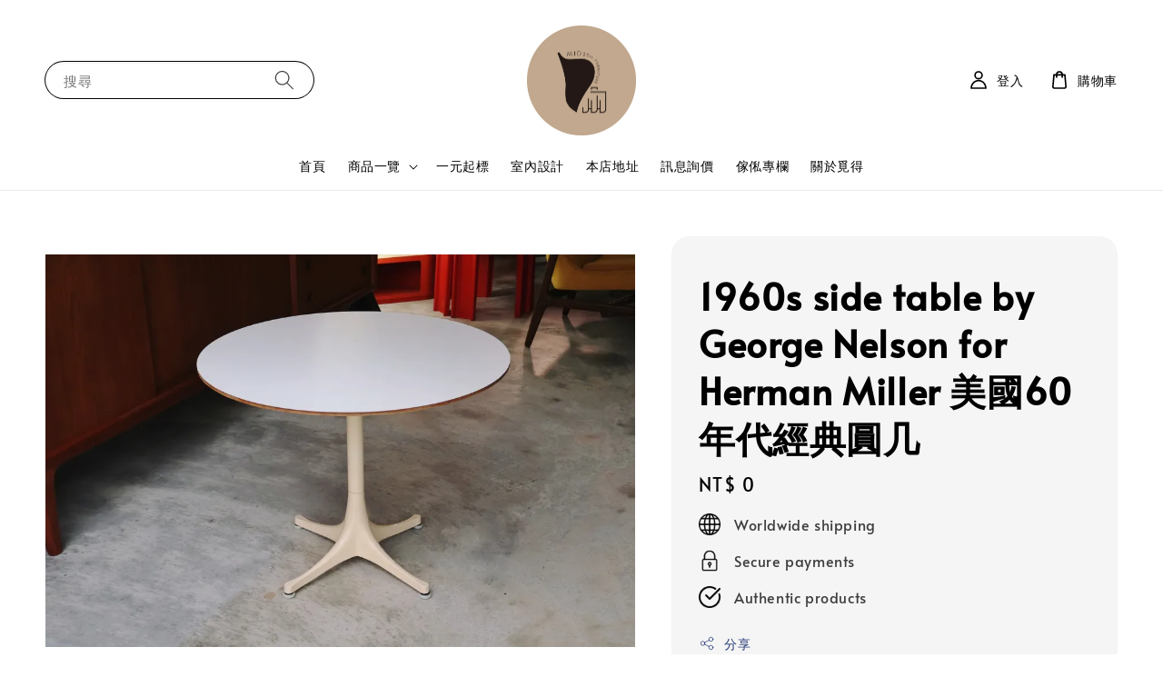

--- FILE ---
content_type: text/html; charset=UTF-8
request_url: https://mid20thkiosk.com/products/1960s-side-table-by-george-nelson-for-herman-miller-%E7%BE%8E%E5%9C%8B60%E5%B9%B4%E4%BB%A3%E7%B6%93%E5%85%B8%E5%9C%93%E5%87%A0
body_size: 51299
content:
<!doctype html>
<!--[if lt IE 7]><html class="no-js lt-ie9 lt-ie8 lt-ie7" lang="en"> <![endif]-->
<!--[if IE 7]><html class="no-js lt-ie9 lt-ie8" lang="en"> <![endif]-->
<!--[if IE 8]><html class="no-js lt-ie9" lang="en"> <![endif]-->
<!--[if IE 9 ]><html class="ie9 no-js"> <![endif]-->
<!--[if (gt IE 9)|!(IE)]><!--> <html class="no-js"> <!--<![endif]-->
<head>

  <!-- Basic page needs ================================================== -->
  <meta charset="utf-8">
  <meta http-equiv="X-UA-Compatible" content="IE=edge,chrome=1">

  
  <link rel="icon" href="https://cdn.store-assets.com/s/853134/f/15408931.png" />
  

  <!-- Title and description ================================================== -->
  <title>
  1960s side table by George Nelson for Herman Miller 美國60年代經典圓几 &ndash; mid20thkiosk
  </title>

  
  <meta name="description" content="經典中的經典，四爪的底座向上匯聚成纖細的几身，圓盤穩當在上，構成迷人的身姿。找到得以安放的所在。 製造商：Herman Miller / 美國 設計師：George Nelson 設計年份：1954 尺寸：直徑72 / 高57 公分
美國經典家具，四爪圓几，太空年代，太空風格，家具收藏，家具選物，經典設計，摩登風格，居家佈置，老件搭配，台北老家具，古董家具，復古風格，太空老家具, eames, vintage vitra, 丹麥風格，北歐老家具，北歐風格設計，老件搭配，風格選物">
  

  <!-- Social meta ================================================== -->
  

  <meta property="og:type" content="product">
  <meta property="og:title" content="1960s side table by George Nelson for Herman Miller 美國60年代經典圓几">
  <meta property="og:url" content="https://www.mid20thkiosk.com/products/1960s-side-table-by-george-nelson-for-herman-miller-美國60年代經典圓几">
  
  <meta property="og:image" content="https://cdn.store-assets.com/s/853134/i/68624613.jpeg?width=480&format=webp">
  <meta property="og:image:secure_url" content="https://cdn.store-assets.com/s/853134/i/68624613.jpeg?width=480&format=webp">
  
  <meta property="og:image" content="https://cdn.store-assets.com/s/853134/i/68624612.jpeg?width=480&format=webp">
  <meta property="og:image:secure_url" content="https://cdn.store-assets.com/s/853134/i/68624612.jpeg?width=480&format=webp">
  
  <meta property="og:image" content="https://cdn.store-assets.com/s/853134/i/68624608.jpeg?width=480&format=webp">
  <meta property="og:image:secure_url" content="https://cdn.store-assets.com/s/853134/i/68624608.jpeg?width=480&format=webp">
  
  <meta property="og:price:amount" content="0">
  <meta property="og:price:currency" content="TWD">


<meta property="og:description" content="經典中的經典，四爪的底座向上匯聚成纖細的几身，圓盤穩當在上，構成迷人的身姿。找到得以安放的所在。 製造商：Herman Miller / 美國 設計師：George Nelson 設計年份：1954 尺寸：直徑72 / 高57 公分
美國經典家具，四爪圓几，太空年代，太空風格，家具收藏，家具選物，經典設計，摩登風格，居家佈置，老件搭配，台北老家具，古董家具，復古風格，太空老家具, eames, vintage vitra, 丹麥風格，北歐老家具，北歐風格設計，老件搭配，風格選物">
<meta property="og:site_name" content="mid20thkiosk">



  <meta name="twitter:card" content="summary">



  <meta name="twitter:site" content="@">


  <meta name="twitter:title" content="1960s side table by George Nelson for Herman Miller 美國60年代經典圓几">
  <meta name="twitter:description" content="經典中的經典，四爪的底座向上匯聚成纖細的几身，圓盤穩當在上，構成迷人的身姿。這座茶几擁有多種几面尺寸，得讓各種使用需求都得到出口。輕巧俐落的身影始終不退熱潮，在一代又一代的人家中，找到得以安放的所在。製造商：Herman Miller / 美國設計師：George Nelson設計年份：1954尺寸：直徑72 / 高57 公分">
  <meta name="twitter:image" content="">
  <meta name="twitter:image:width" content="480">
  <meta name="twitter:image:height" content="480">




  <!-- Helpers ================================================== -->
  <link rel="canonical" href="https://www.mid20thkiosk.com/products/1960s-side-table-by-george-nelson-for-herman-miller-美國60年代經典圓几">
  <meta name="viewport" content="width=device-width,initial-scale=1,maximum-scale=1">
  <meta name="theme-color" content="#000000">
  
  <script src="//ajax.googleapis.com/ajax/libs/jquery/1.11.0/jquery.min.js" type="text/javascript" ></script>
  
  <!-- Header hook for plugins ================================================== -->
  
<!-- ScriptTags -->
<script>window.__st={'p': 'product', 'cid': ''};</script><script src='/assets/events.js'></script><script>(function(){function asyncLoad(){var urls=['/assets/facebook-pixel.js?v=1.1.1652102124','/assets/traffic.js?v=1','https://apps.easystore.co/facebook-login/script.js?shop=mid20kiosk.easy.co','https://apps.easystore.co/instagram-feed/script.js?shop=mid20kiosk.easy.co','https://apps.easystore.co/google-analytics-4/script.js?shop=mid20kiosk.easy.co&t=1716541202'];for(var i=0;i<urls.length;i++){var s=document.createElement('script');s.type='text/javascript';s.async=true;s.src=urls[i];var x=document.getElementsByTagName('script')[0];x.parentNode.insertBefore(s, x);}}window.attachEvent ? window.attachEvent('onload', asyncLoad) : window.addEventListener('load', asyncLoad, false);})();</script>
<!-- /ScriptTags -->

  
  
  <script src="https://store-themes.easystore.co/853134/themes/308896/assets/global.js?t=1761764421" defer="defer"></script>

  
  
  <script>
  (function(i,s,o,g,r,a,m){i['GoogleAnalyticsObject']=r;i[r]=i[r]||function(){
  (i[r].q=i[r].q||[]).push(arguments)},i[r].l=1*new Date();a=s.createElement(o),
  m=s.getElementsByTagName(o)[0];a.async=1;a.src=g;m.parentNode.insertBefore(a,m)
  })(window,document,'script','https://www.google-analytics.com/analytics.js','ga');

  ga('create', '', 'auto','myTracker');
  ga('myTracker.send', 'pageview');

  </script>
  
  <script src="/assets/storefront.js?id=914286bfa5e6419c67d1" type="text/javascript" ></script>
  

  <!-- CSS ================================================== -->
  <style>
      @font-face {
        font-family: 'Alata';
        font-style: normal;
        font-weight: regular;
        src: local('Alata regular'), local('Alata-regular'), url(https://fonts.gstatic.com/s/alata/v2/PbytFmztEwbIofe6xKcRQEOX.ttf) format('truetype');
      }

      @font-face {
        font-family: 'Alata';
        font-style: normal;
        font-weight: regular;
        src: local('Alata regular'), local('Alata-regular'), url(https://fonts.gstatic.com/s/alata/v2/PbytFmztEwbIofe6xKcRQEOX.ttf) format('truetype');
      }

      :root {
        --font-body-family: 'Alata', sans-serif;
        --font-body-style: normal;
        --font-body-weight: 500;

        --font-heading-family: 'Alata', sans-serif;
        --font-heading-style: normal;
        --font-heading-weight: 700;

        --color-heading-text: 0,0,0;
        --color-base-text: 0,0,0;
        --color-base-background-1: 255,255,255;
        --color-base-background-2: 255,255,255;
        
        --color-base-solid-button-labels: 255,255,255;
        --color-base-outline-button-labels: 5,28,98;
        
        --color-base-accent-1: 0,0,0;
        --color-base-accent-2: 0,0,0;
        --payment-terms-background-color: 255,255,255;

        --gradient-base-background-1: 255,255,255;
        --gradient-base-background-2: 255,255,255;
        --gradient-base-accent-1: 0,0,0;
        --gradient-base-accent-2: 0,0,0;

        --page-width: 140rem;
      }

      *,
      *::before,
      *::after {
        box-sizing: inherit;
      }

      html {
        box-sizing: border-box;
        font-size: 62.5%;
        height: 100%;
      }

      body {
        display: grid;
        grid-template-rows: auto auto 1fr auto;
        grid-template-columns: 100%;
        min-height: 100%;
        margin: 0;
        font-size: 1.5rem;
        letter-spacing: 0.06rem;
        line-height: 1.8;
        font-family: var(--font-body-family);
        font-style: var(--font-body-style);
        font-weight: var(--font-body-weight);
        
      }

      @media screen and (min-width: 750px) {
        body {
          font-size: 1.6rem;
        }
      }
   </style>
  
  <link href="https://store-themes.easystore.co/853134/themes/308896/assets/base.css?t=1761764421" rel="stylesheet" type="text/css" media="screen" />

  
  
<!-- Snippet:global/head: Pinterest Webmaster -->
<meta name="p:domain_verify" content="abc123">
<!-- /Snippet -->

<!-- Snippet:global/head: Instagram Feed -->
<link rel="stylesheet" href="https://apps.easystore.co/assets/css/instagram-feed/insta-feed-style.css?v3">
<!-- /Snippet -->


  <script>document.documentElement.className = document.documentElement.className.replace('no-js', 'js');</script>
</head>

<body id="1960s-side-table-by-george-nelson-for-herman-miller-------60------------------" class="template-product" >
	
  
<!-- Snippet:global/body_start: Console Extension -->
<div id='es_console' style='display: none;'>853134</div>
<!-- /Snippet -->

	
 	<style>
  header {
    --logo-width: 120px;
  }
  .header-wrapper,
  .header-wrapper .list-menu--disclosure,
  .header-wrapper .search-modal{
    background-color: #FFFFFF;
  }
  .header-wrapper .search-modal .field__input{
    background-color: rgb(var(--color-background));
  }
  .header-wrapper summary .icon-caret,
  .header-wrapper .header__menu-item a,
  .header-wrapper .list-menu__item,
  .header-wrapper .link--text{
    color: #000000;
  }
  
  .search-modal__form{
    position: relative;
  }
  
  .dropdown {
    display: none;
    position: absolute;
    top: 100%;
    left: 0;
    width: 100%;
    padding: 5px 0;
    background-color: #fff;
    color:#000;
    z-index: 1000;
    border-bottom-left-radius: 15px;
    border-bottom-right-radius: 15px;
    border: 1px solid rgba(var(--color-foreground), 1);
    border-top: none;
    overflow-x: hidden;
    overflow-y: auto;
    max-height: 350px;
  }
  
  .dropdown-item {
    padding: 0.4rem 2rem;
    cursor: pointer;
    line-height: 1.4;
    overflow: hidden;
    text-overflow: ellipsis;
    white-space: nowrap;
  }
  
  .dropdown-item:hover{
    background-color: #f3f3f3;
  }
  
  .search__input.is-focus{
    border-radius: 15px;
    border-bottom-left-radius: 0;
    border-bottom-right-radius: 0;
    border: 1px solid rgba(var(--color-foreground), 1);
    border-bottom: none;
    box-shadow: none;
  }
  
  .clear-all {
    text-align: right;
    padding: 0 2rem 0.2rem;
    line-height: 1;
    font-size: 70%;
    margin-bottom: -2px;
  }
  
  .clear-all:hover{
    background-color: #fff;
  }
  
  .search-input-focus .easystore-section-header-hidden{
    transform: none;
  }
  .referral-notification {
    position: absolute;
    top: 100%;
    right: 0;
    background: white;
    border: 1px solid #e0e0e0;
    border-radius: 8px;
    box-shadow: 0 4px 12px rgba(0, 0, 0, 0.15);
    width: 280px;
    z-index: 1000;
    padding: 16px;
    margin-top: 8px;
    font-size: 14px;
    line-height: 1.4;
  }
  
  .referral-notification::before {
    content: '';
    position: absolute;
    top: -8px;
    right: 20px;
    width: 0;
    height: 0;
    border-left: 8px solid transparent;
    border-right: 8px solid transparent;
    border-bottom: 8px solid white;
  }
  
  .referral-notification::after {
    content: '';
    position: absolute;
    top: -9px;
    right: 20px;
    width: 0;
    height: 0;
    border-left: 8px solid transparent;
    border-right: 8px solid transparent;
    border-bottom: 8px solid #e0e0e0;
  }
  
  .referral-notification h4 {
    margin: 0 0 8px 0;
    color: #2196F3;
    font-size: 16px;
    font-weight: 600;
  }
  
  .referral-notification p {
    margin: 0 0 12px 0;
    color: #666;
  }
  
  .referral-notification .referral-code {
    background: #f5f5f5;
    padding: 8px;
    border-radius: 4px;
    font-family: monospace;
    font-size: 13px;
    text-align: center;
    margin: 8px 0;
    border: 1px solid #ddd;
  }
  
  .referral-notification .close-btn {
    position: absolute;
    top: 8px;
    right: 8px;
    background: none;
    border: none;
    font-size: 18px;
    color: #999;
    cursor: pointer;
    padding: 0;
    width: 20px;
    height: 20px;
    line-height: 1;
  }
  
  .referral-notification .close-btn:hover {
    color: #333;
  }
  
  .referral-notification .action-btn {
    background: #2196F3;
    color: white;
    border: none;
    padding: 8px 16px;
    border-radius: 4px;
    cursor: pointer;
    font-size: 12px;
    margin-right: 8px;
    margin-top: 8px;
  }
  
  .referral-notification .action-btn:hover {
    background: #1976D2;
  }
  
  .referral-notification .dismiss-btn {
    background: transparent;
    color: #666;
    border: 1px solid #ddd;
    padding: 8px 16px;
    border-radius: 4px;
    cursor: pointer;
    font-size: 12px;
    margin-top: 8px;
  }
  
  .referral-notification .dismiss-btn:hover {
    background: #f5f5f5;
  }
  .referral-modal__dialog {
    transform: translate(-50%, 0);
    transition: transform var(--duration-default) ease, visibility 0s;
    z-index: 10000;
    position: fixed;
    top: 20vh;
    left: 50%;
    width: 100%;
    max-width: 350px;
    box-shadow: 0 4px 12px rgba(0, 0, 0, 0.15);
    border-radius: 12px;
    background-color: #fff;
    color: #000;
    padding: 20px;
    text-align: center;
  }

  .modal-overlay.referral-modal-overlay {
    position: fixed;
    top: 0;
    left: 0;
    width: 100%;
    height: 100%;
    background-color: rgba(0, 0, 0, 0.7);
    z-index: 2001;
    display: block;
    opacity: 1;
    transition: opacity var(--duration-default) ease, visibility 0s;
  }
</style>

<link rel="preload" href="https://store-themes.easystore.co/853134/themes/308896/assets/section-header.css?t=1761764421" as="style" onload="this.onload=null;this.rel='stylesheet'">
<link rel="preload" href="https://store-themes.easystore.co/853134/themes/308896/assets/component-list-menu.css?t=1761764421" as="style" onload="this.onload=null;this.rel='stylesheet'">
<link rel="preload" href="https://store-themes.easystore.co/853134/themes/308896/assets/component-menu-drawer.css?t=1761764421" as="style" onload="this.onload=null;this.rel='stylesheet'">
<link rel="preload" href="https://store-themes.easystore.co/853134/themes/308896/assets/component-cart-notification.css?v1.1?t=1761764421" as="style" onload="this.onload=null;this.rel='stylesheet'">

<script src="https://store-themes.easystore.co/853134/themes/308896/assets/cart-notification.js?t=1761764421" defer="defer"></script>
<script src="https://store-themes.easystore.co/853134/themes/308896/assets/details-modal.js?t=1761764421" defer="defer"></script>

<svg xmlns="http://www.w3.org/2000/svg" class="hidden">
  <symbol id="icon-search" viewbox="0 0 18 19" fill="none">
    <path fill-rule="evenodd" clip-rule="evenodd" d="M11.03 11.68A5.784 5.784 0 112.85 3.5a5.784 5.784 0 018.18 8.18zm.26 1.12a6.78 6.78 0 11.72-.7l5.4 5.4a.5.5 0 11-.71.7l-5.41-5.4z" fill="currentColor"/>
  </symbol>

  <symbol id="icon-close" class="icon icon-close" fill="none" viewBox="0 0 18 17">
    <path d="M.865 15.978a.5.5 0 00.707.707l7.433-7.431 7.579 7.282a.501.501 0 00.846-.37.5.5 0 00-.153-.351L9.712 8.546l7.417-7.416a.5.5 0 10-.707-.708L8.991 7.853 1.413.573a.5.5 0 10-.693.72l7.563 7.268-7.418 7.417z" fill="currentColor">
  </symbol>
</svg>


<div id="easystore-section-header">
  <sticky-header class="header-wrapper header-wrapper--border-bottom">
    <header class="header header--top-center page-width header--has-menu" itemscope itemtype="http://schema.org/Organization">
      <header-drawer data-breakpoint="tablet">
        <details class="menu-drawer-container menu-opening">
          <summary class="header__icon header__icon--menu header__icon--summary link link--text focus-inset" aria-label="Menu" role="button" aria-expanded="true" aria-controls="menu-drawer">
            <span>
              


    <svg class="icon icon-hamburger " data-name="Layer 1" xmlns="http://www.w3.org/2000/svg" viewBox="0 0 600 600"><path d="M32.5,65h535a25,25,0,0,0,0-50H32.5a25,25,0,0,0,0,50Z" fill="currentColor"/><path d="M567.5,275H32.5a25,25,0,0,0,0,50h535a25,25,0,0,0,0-50Z" fill="currentColor"/><path d="M567.5,535H32.5a25,25,0,0,0,0,50h535a25,25,0,0,0,0-50Z" fill="currentColor"/></svg>

  

              


    <svg class="icon icon-close " data-name="Layer 1" xmlns="http://www.w3.org/2000/svg" viewBox="0 0 600 600"><path d="M335.36,300,581.87,53.48a25,25,0,0,0-35.35-35.35L300,264.64,53.48,18.13A25,25,0,0,0,18.13,53.48L264.64,300,18.13,546.52a25,25,0,0,0,35.35,35.35L300,335.36,546.52,581.87a25,25,0,0,0,35.35-35.35Z" fill="currentColor"/></svg>

  

            </span>
          </summary>
          <div id="menu-drawer" class="menu-drawer motion-reduce" tabindex="-1">
            <div class="menu-drawer__inner-container">
              <div class="menu-drawer__navigation-container">
                <nav class="menu-drawer__navigation">
                  <ul class="menu-drawer__menu list-menu" role="list">
                    
                    
                      
                        <li>
                          <a href="/"  class="menu-drawer__menu-item list-menu__item link link--text focus-inset">
                            首頁
                          </a>
                        </li>
                      
                    
                    
                      
                        
                        <li>
                          <details>
                                <summary class="menu-drawer__menu-item list-menu__item link link--text focus-inset" role="button" aria-expanded="false" aria-controls="link-Bags">
                                  <a href="/collections/all"  class="link--text list-menu__item menu-drawer__menu-item">
                                    商品一覽
                                  </a>
                                  


    <svg class="icon icon-arrow " data-name="Layer 1" xmlns="http://www.w3.org/2000/svg" viewBox="0 0 600 339.56"><path d="M31.06,196.67H504l-88.56,88.56a26.89,26.89,0,1,0,38,38L588,188.79a26.89,26.89,0,0,0,0-38L453.49,16.29a26.89,26.89,0,0,0-38,38L504,142.88H31.06a26.9,26.9,0,0,0,0,53.79Z" fill="currentColor"/></svg>

  

                                  


    <svg aria-hidden="true" focusable="false" role="presentation" class="icon icon-caret " viewBox="0 0 10 6">
      <path fill-rule="evenodd" clip-rule="evenodd" d="M9.354.646a.5.5 0 00-.708 0L5 4.293 1.354.646a.5.5 0 00-.708.708l4 4a.5.5 0 00.708 0l4-4a.5.5 0 000-.708z" fill="currentColor"></path>
    </svg>

  

                                </summary>
                                <div class="menu-drawer__submenu motion-reduce" tabindex="-1">
                                  <div class="menu-drawer__inner-submenu">
                                    <button class="menu-drawer__close-button link link--text focus-inset" aria-expanded="true">
                                      


    <svg class="icon icon-arrow " data-name="Layer 1" xmlns="http://www.w3.org/2000/svg" viewBox="0 0 600 339.56"><path d="M31.06,196.67H504l-88.56,88.56a26.89,26.89,0,1,0,38,38L588,188.79a26.89,26.89,0,0,0,0-38L453.49,16.29a26.89,26.89,0,0,0-38,38L504,142.88H31.06a26.9,26.9,0,0,0,0,53.79Z" fill="currentColor"/></svg>

  

                                      商品一覽
                                    </button>
                                    <ul class="menu-drawer__menu list-menu" role="list" tabindex="-1">
                                      
                                        
                                        
                                          
                                          <li>
                                            <details>
                                                  <summary class="menu-drawer__menu-item list-menu__item link link--text focus-inset" role="button" aria-expanded="false" aria-controls="link-Bags">
                                                    <a href="/collections/櫃-storge"  class="link--text list-menu__item menu-drawer__menu-item">
                                                      櫃 Storge
                                                    </a>
                                                    


    <svg class="icon icon-arrow " data-name="Layer 1" xmlns="http://www.w3.org/2000/svg" viewBox="0 0 600 339.56"><path d="M31.06,196.67H504l-88.56,88.56a26.89,26.89,0,1,0,38,38L588,188.79a26.89,26.89,0,0,0,0-38L453.49,16.29a26.89,26.89,0,0,0-38,38L504,142.88H31.06a26.9,26.9,0,0,0,0,53.79Z" fill="currentColor"/></svg>

  

                                                    


    <svg aria-hidden="true" focusable="false" role="presentation" class="icon icon-caret " viewBox="0 0 10 6">
      <path fill-rule="evenodd" clip-rule="evenodd" d="M9.354.646a.5.5 0 00-.708 0L5 4.293 1.354.646a.5.5 0 00-.708.708l4 4a.5.5 0 00.708 0l4-4a.5.5 0 000-.708z" fill="currentColor"></path>
    </svg>

  

                                                  </summary>
                                                  <div class="menu-drawer__submenu motion-reduce" tabindex="-1">
                                                    <div class="menu-drawer__inner-submenu">
                                                      <button class="menu-drawer__close-button link link--text focus-inset" aria-expanded="true">
                                                        


    <svg class="icon icon-arrow " data-name="Layer 1" xmlns="http://www.w3.org/2000/svg" viewBox="0 0 600 339.56"><path d="M31.06,196.67H504l-88.56,88.56a26.89,26.89,0,1,0,38,38L588,188.79a26.89,26.89,0,0,0,0-38L453.49,16.29a26.89,26.89,0,0,0-38,38L504,142.88H31.06a26.9,26.9,0,0,0,0,53.79Z" fill="currentColor"/></svg>

  

                                                        櫃 Storge
                                                      </button>
                                                      <ul class="menu-drawer__menu list-menu" role="list" tabindex="-1">
                                                        
                                                          
                                                          
                                                            <li>
                                                              <a href="/collections/壁櫃-wallunit"  class="menu-drawer__menu-item link link--text list-menu__item focus-inset">
                                                                壁櫃 Wallunit
                                                              </a>
                                                            </li>
                                                          
                                                        
                                                          
                                                          
                                                            <li>
                                                              <a href="/collections/邊櫃-sideboard"  class="menu-drawer__menu-item link link--text list-menu__item focus-inset">
                                                                邊櫃 Sideboard
                                                              </a>
                                                            </li>
                                                          
                                                        
                                                          
                                                          
                                                            <li>
                                                              <a href="/collections/抽屜櫃-chest-of-drawers"  class="menu-drawer__menu-item link link--text list-menu__item focus-inset">
                                                                抽屜櫃 Chest of Drawers
                                                              </a>
                                                            </li>
                                                          
                                                        
                                                        
                                                      </ul>
                                                    </div>
                                                  </div>
                                            </details>
                                          </li>
                                        
                                      
                                        
                                        
                                          
                                          <li>
                                            <details>
                                                  <summary class="menu-drawer__menu-item list-menu__item link link--text focus-inset" role="button" aria-expanded="false" aria-controls="link-Bags">
                                                    <a href="/collections/椅-seats"  class="link--text list-menu__item menu-drawer__menu-item">
                                                      椅 Seats
                                                    </a>
                                                    


    <svg class="icon icon-arrow " data-name="Layer 1" xmlns="http://www.w3.org/2000/svg" viewBox="0 0 600 339.56"><path d="M31.06,196.67H504l-88.56,88.56a26.89,26.89,0,1,0,38,38L588,188.79a26.89,26.89,0,0,0,0-38L453.49,16.29a26.89,26.89,0,0,0-38,38L504,142.88H31.06a26.9,26.9,0,0,0,0,53.79Z" fill="currentColor"/></svg>

  

                                                    


    <svg aria-hidden="true" focusable="false" role="presentation" class="icon icon-caret " viewBox="0 0 10 6">
      <path fill-rule="evenodd" clip-rule="evenodd" d="M9.354.646a.5.5 0 00-.708 0L5 4.293 1.354.646a.5.5 0 00-.708.708l4 4a.5.5 0 00.708 0l4-4a.5.5 0 000-.708z" fill="currentColor"></path>
    </svg>

  

                                                  </summary>
                                                  <div class="menu-drawer__submenu motion-reduce" tabindex="-1">
                                                    <div class="menu-drawer__inner-submenu">
                                                      <button class="menu-drawer__close-button link link--text focus-inset" aria-expanded="true">
                                                        


    <svg class="icon icon-arrow " data-name="Layer 1" xmlns="http://www.w3.org/2000/svg" viewBox="0 0 600 339.56"><path d="M31.06,196.67H504l-88.56,88.56a26.89,26.89,0,1,0,38,38L588,188.79a26.89,26.89,0,0,0,0-38L453.49,16.29a26.89,26.89,0,0,0-38,38L504,142.88H31.06a26.9,26.9,0,0,0,0,53.79Z" fill="currentColor"/></svg>

  

                                                        椅 Seats
                                                      </button>
                                                      <ul class="menu-drawer__menu list-menu" role="list" tabindex="-1">
                                                        
                                                          
                                                          
                                                            <li>
                                                              <a href="/collections/沙發"  class="menu-drawer__menu-item link link--text list-menu__item focus-inset">
                                                                沙發 Sofa
                                                              </a>
                                                            </li>
                                                          
                                                        
                                                          
                                                          
                                                            <li>
                                                              <a href="/collections/主人椅-lange"  class="menu-drawer__menu-item link link--text list-menu__item focus-inset">
                                                                主人椅 Lounge
                                                              </a>
                                                            </li>
                                                          
                                                        
                                                          
                                                          
                                                            <li>
                                                              <a href="/collections/沙發-sofa"  class="menu-drawer__menu-item link link--text list-menu__item focus-inset">
                                                                餐椅 Dining Chair
                                                              </a>
                                                            </li>
                                                          
                                                        
                                                          
                                                          
                                                            <li>
                                                              <a href="/collections/其他-others"  class="menu-drawer__menu-item link link--text list-menu__item focus-inset">
                                                                其他 Others
                                                              </a>
                                                            </li>
                                                          
                                                        
                                                        
                                                      </ul>
                                                    </div>
                                                  </div>
                                            </details>
                                          </li>
                                        
                                      
                                        
                                        
                                          
                                          <li>
                                            <details>
                                                  <summary class="menu-drawer__menu-item list-menu__item link link--text focus-inset" role="button" aria-expanded="false" aria-controls="link-Bags">
                                                    <a href="/collections/桌-desk"  class="link--text list-menu__item menu-drawer__menu-item">
                                                      桌 Table
                                                    </a>
                                                    


    <svg class="icon icon-arrow " data-name="Layer 1" xmlns="http://www.w3.org/2000/svg" viewBox="0 0 600 339.56"><path d="M31.06,196.67H504l-88.56,88.56a26.89,26.89,0,1,0,38,38L588,188.79a26.89,26.89,0,0,0,0-38L453.49,16.29a26.89,26.89,0,0,0-38,38L504,142.88H31.06a26.9,26.9,0,0,0,0,53.79Z" fill="currentColor"/></svg>

  

                                                    


    <svg aria-hidden="true" focusable="false" role="presentation" class="icon icon-caret " viewBox="0 0 10 6">
      <path fill-rule="evenodd" clip-rule="evenodd" d="M9.354.646a.5.5 0 00-.708 0L5 4.293 1.354.646a.5.5 0 00-.708.708l4 4a.5.5 0 00.708 0l4-4a.5.5 0 000-.708z" fill="currentColor"></path>
    </svg>

  

                                                  </summary>
                                                  <div class="menu-drawer__submenu motion-reduce" tabindex="-1">
                                                    <div class="menu-drawer__inner-submenu">
                                                      <button class="menu-drawer__close-button link link--text focus-inset" aria-expanded="true">
                                                        


    <svg class="icon icon-arrow " data-name="Layer 1" xmlns="http://www.w3.org/2000/svg" viewBox="0 0 600 339.56"><path d="M31.06,196.67H504l-88.56,88.56a26.89,26.89,0,1,0,38,38L588,188.79a26.89,26.89,0,0,0,0-38L453.49,16.29a26.89,26.89,0,0,0-38,38L504,142.88H31.06a26.9,26.9,0,0,0,0,53.79Z" fill="currentColor"/></svg>

  

                                                        桌 Table
                                                      </button>
                                                      <ul class="menu-drawer__menu list-menu" role="list" tabindex="-1">
                                                        
                                                          
                                                          
                                                            <li>
                                                              <a href="/collections/圓桌"  class="menu-drawer__menu-item link link--text list-menu__item focus-inset">
                                                                餐桌 Dining Table
                                                              </a>
                                                            </li>
                                                          
                                                        
                                                          
                                                          
                                                            <li>
                                                              <a href="/collections/書桌-desk"  class="menu-drawer__menu-item link link--text list-menu__item focus-inset">
                                                                書桌 Desk
                                                              </a>
                                                            </li>
                                                          
                                                        
                                                          
                                                          
                                                            <li>
                                                              <a href="/collections/寫字桌-bureau-desk"  class="menu-drawer__menu-item link link--text list-menu__item focus-inset">
                                                                寫字桌 Bureau Desk
                                                              </a>
                                                            </li>
                                                          
                                                        
                                                          
                                                          
                                                            <li>
                                                              <a href="/collections/茶几-coffee-table"  class="menu-drawer__menu-item link link--text list-menu__item focus-inset">
                                                                茶几 Coffee Table
                                                              </a>
                                                            </li>
                                                          
                                                        
                                                        
                                                      </ul>
                                                    </div>
                                                  </div>
                                            </details>
                                          </li>
                                        
                                      
                                        
                                        
                                          
                                          <li>
                                            <details>
                                                  <summary class="menu-drawer__menu-item list-menu__item link link--text focus-inset" role="button" aria-expanded="false" aria-controls="link-Bags">
                                                    <a href="/collections/燈-lighting"  class="link--text list-menu__item menu-drawer__menu-item">
                                                      燈 Lighting
                                                    </a>
                                                    


    <svg class="icon icon-arrow " data-name="Layer 1" xmlns="http://www.w3.org/2000/svg" viewBox="0 0 600 339.56"><path d="M31.06,196.67H504l-88.56,88.56a26.89,26.89,0,1,0,38,38L588,188.79a26.89,26.89,0,0,0,0-38L453.49,16.29a26.89,26.89,0,0,0-38,38L504,142.88H31.06a26.9,26.9,0,0,0,0,53.79Z" fill="currentColor"/></svg>

  

                                                    


    <svg aria-hidden="true" focusable="false" role="presentation" class="icon icon-caret " viewBox="0 0 10 6">
      <path fill-rule="evenodd" clip-rule="evenodd" d="M9.354.646a.5.5 0 00-.708 0L5 4.293 1.354.646a.5.5 0 00-.708.708l4 4a.5.5 0 00.708 0l4-4a.5.5 0 000-.708z" fill="currentColor"></path>
    </svg>

  

                                                  </summary>
                                                  <div class="menu-drawer__submenu motion-reduce" tabindex="-1">
                                                    <div class="menu-drawer__inner-submenu">
                                                      <button class="menu-drawer__close-button link link--text focus-inset" aria-expanded="true">
                                                        


    <svg class="icon icon-arrow " data-name="Layer 1" xmlns="http://www.w3.org/2000/svg" viewBox="0 0 600 339.56"><path d="M31.06,196.67H504l-88.56,88.56a26.89,26.89,0,1,0,38,38L588,188.79a26.89,26.89,0,0,0,0-38L453.49,16.29a26.89,26.89,0,0,0-38,38L504,142.88H31.06a26.9,26.9,0,0,0,0,53.79Z" fill="currentColor"/></svg>

  

                                                        燈 Lighting
                                                      </button>
                                                      <ul class="menu-drawer__menu list-menu" role="list" tabindex="-1">
                                                        
                                                          
                                                          
                                                            <li>
                                                              <a href="/collections/吊燈-hanging-lamp"  class="menu-drawer__menu-item link link--text list-menu__item focus-inset">
                                                                吊燈 Hanging Lamp
                                                              </a>
                                                            </li>
                                                          
                                                        
                                                          
                                                          
                                                            <li>
                                                              <a href="/collections/桌燈-table-lamp"  class="menu-drawer__menu-item link link--text list-menu__item focus-inset">
                                                                桌燈 Table Lamp
                                                              </a>
                                                            </li>
                                                          
                                                        
                                                          
                                                          
                                                            <li>
                                                              <a href="/collections/壁燈-wall-lamp"  class="menu-drawer__menu-item link link--text list-menu__item focus-inset">
                                                                壁燈 Wall Lamp
                                                              </a>
                                                            </li>
                                                          
                                                        
                                                          
                                                          
                                                            <li>
                                                              <a href="/collections/立燈-floor-lamp"  class="menu-drawer__menu-item link link--text list-menu__item focus-inset">
                                                                立燈 Floor Lamp
                                                              </a>
                                                            </li>
                                                          
                                                        
                                                        
                                                      </ul>
                                                    </div>
                                                  </div>
                                            </details>
                                          </li>
                                        
                                      
                                        
                                        
                                          
                                          <li>
                                            <details>
                                                  <summary class="menu-drawer__menu-item list-menu__item link link--text focus-inset" role="button" aria-expanded="false" aria-controls="link-Bags">
                                                    <a href="/collections/其他-others-1"  class="link--text list-menu__item menu-drawer__menu-item">
                                                      選物 Objects
                                                    </a>
                                                    


    <svg class="icon icon-arrow " data-name="Layer 1" xmlns="http://www.w3.org/2000/svg" viewBox="0 0 600 339.56"><path d="M31.06,196.67H504l-88.56,88.56a26.89,26.89,0,1,0,38,38L588,188.79a26.89,26.89,0,0,0,0-38L453.49,16.29a26.89,26.89,0,0,0-38,38L504,142.88H31.06a26.9,26.9,0,0,0,0,53.79Z" fill="currentColor"/></svg>

  

                                                    


    <svg aria-hidden="true" focusable="false" role="presentation" class="icon icon-caret " viewBox="0 0 10 6">
      <path fill-rule="evenodd" clip-rule="evenodd" d="M9.354.646a.5.5 0 00-.708 0L5 4.293 1.354.646a.5.5 0 00-.708.708l4 4a.5.5 0 00.708 0l4-4a.5.5 0 000-.708z" fill="currentColor"></path>
    </svg>

  

                                                  </summary>
                                                  <div class="menu-drawer__submenu motion-reduce" tabindex="-1">
                                                    <div class="menu-drawer__inner-submenu">
                                                      <button class="menu-drawer__close-button link link--text focus-inset" aria-expanded="true">
                                                        


    <svg class="icon icon-arrow " data-name="Layer 1" xmlns="http://www.w3.org/2000/svg" viewBox="0 0 600 339.56"><path d="M31.06,196.67H504l-88.56,88.56a26.89,26.89,0,1,0,38,38L588,188.79a26.89,26.89,0,0,0,0-38L453.49,16.29a26.89,26.89,0,0,0-38,38L504,142.88H31.06a26.9,26.9,0,0,0,0,53.79Z" fill="currentColor"/></svg>

  

                                                        選物 Objects
                                                      </button>
                                                      <ul class="menu-drawer__menu list-menu" role="list" tabindex="-1">
                                                        
                                                          
                                                          
                                                            <li>
                                                              <a href="/collections/電器-electron"  class="menu-drawer__menu-item link link--text list-menu__item focus-inset">
                                                                電器 Electronic
                                                              </a>
                                                            </li>
                                                          
                                                        
                                                          
                                                          
                                                            <li>
                                                              <a href="/collections/電器-electron-1"  class="menu-drawer__menu-item link link--text list-menu__item focus-inset">
                                                                鏡子 Mirror
                                                              </a>
                                                            </li>
                                                          
                                                        
                                                          
                                                          
                                                            <li>
                                                              <a href="/collections/時鐘-clock"  class="menu-drawer__menu-item link link--text list-menu__item focus-inset">
                                                                時鐘 Clock
                                                              </a>
                                                            </li>
                                                          
                                                        
                                                          
                                                          
                                                            <li>
                                                              <a href="/collections/生活-life"  class="menu-drawer__menu-item link link--text list-menu__item focus-inset">
                                                                生活 Life Style
                                                              </a>
                                                            </li>
                                                          
                                                        
                                                        
                                                      </ul>
                                                    </div>
                                                  </div>
                                            </details>
                                          </li>
                                        
                                      
                                        
                                        
                                          
                                          <li>
                                            <details>
                                                  <summary class="menu-drawer__menu-item list-menu__item link link--text focus-inset" role="button" aria-expanded="false" aria-controls="link-Bags">
                                                    <a href="/collections/影音"  class="link--text list-menu__item menu-drawer__menu-item">
                                                      聲響放送所 Audio Lab
                                                    </a>
                                                    


    <svg class="icon icon-arrow " data-name="Layer 1" xmlns="http://www.w3.org/2000/svg" viewBox="0 0 600 339.56"><path d="M31.06,196.67H504l-88.56,88.56a26.89,26.89,0,1,0,38,38L588,188.79a26.89,26.89,0,0,0,0-38L453.49,16.29a26.89,26.89,0,0,0-38,38L504,142.88H31.06a26.9,26.9,0,0,0,0,53.79Z" fill="currentColor"/></svg>

  

                                                    


    <svg aria-hidden="true" focusable="false" role="presentation" class="icon icon-caret " viewBox="0 0 10 6">
      <path fill-rule="evenodd" clip-rule="evenodd" d="M9.354.646a.5.5 0 00-.708 0L5 4.293 1.354.646a.5.5 0 00-.708.708l4 4a.5.5 0 00.708 0l4-4a.5.5 0 000-.708z" fill="currentColor"></path>
    </svg>

  

                                                  </summary>
                                                  <div class="menu-drawer__submenu motion-reduce" tabindex="-1">
                                                    <div class="menu-drawer__inner-submenu">
                                                      <button class="menu-drawer__close-button link link--text focus-inset" aria-expanded="true">
                                                        


    <svg class="icon icon-arrow " data-name="Layer 1" xmlns="http://www.w3.org/2000/svg" viewBox="0 0 600 339.56"><path d="M31.06,196.67H504l-88.56,88.56a26.89,26.89,0,1,0,38,38L588,188.79a26.89,26.89,0,0,0,0-38L453.49,16.29a26.89,26.89,0,0,0-38,38L504,142.88H31.06a26.9,26.9,0,0,0,0,53.79Z" fill="currentColor"/></svg>

  

                                                        聲響放送所 Audio Lab
                                                      </button>
                                                      <ul class="menu-drawer__menu list-menu" role="list" tabindex="-1">
                                                        
                                                          
                                                          
                                                            <li>
                                                              <a href="/collections/bang-olufsen"  class="menu-drawer__menu-item link link--text list-menu__item focus-inset">
                                                                Bang &amp; Olufsen 
                                                              </a>
                                                            </li>
                                                          
                                                        
                                                          
                                                          
                                                            <li>
                                                              <a href="/collections/braun"  class="menu-drawer__menu-item link link--text list-menu__item focus-inset">
                                                                Braun
                                                              </a>
                                                            </li>
                                                          
                                                        
                                                          
                                                          
                                                            <li>
                                                              <a href="/collections/grundig"  class="menu-drawer__menu-item link link--text list-menu__item focus-inset">
                                                                Grundig
                                                              </a>
                                                            </li>
                                                          
                                                        
                                                          
                                                          
                                                            <li>
                                                              <a href="/collections/weltron"  class="menu-drawer__menu-item link link--text list-menu__item focus-inset">
                                                                Weltron
                                                              </a>
                                                            </li>
                                                          
                                                        
                                                          
                                                          
                                                            <li>
                                                              <a href="/collections/其它-others"  class="menu-drawer__menu-item link link--text list-menu__item focus-inset">
                                                                八軌收音機 / 其它 8 track radio &amp; Others
                                                              </a>
                                                            </li>
                                                          
                                                        
                                                          
                                                          
                                                            <li>
                                                              <a href="/collections/1233"  class="menu-drawer__menu-item link link--text list-menu__item focus-inset">
                                                                已售出 Sold
                                                              </a>
                                                            </li>
                                                          
                                                        
                                                        
                                                      </ul>
                                                    </div>
                                                  </div>
                                            </details>
                                          </li>
                                        
                                      
                                        
                                        
                                          <li>
                                            <a href="/collections/道具出租服務"  class="menu-drawer__menu-item link link--text list-menu__item focus-inset">
                                              空間與傢俱租借
                                            </a>
                                          </li>
                                        
                                      
                                        
                                        
                                          <li>
                                            <a href="/collections/已售出商品-sold"  class="menu-drawer__menu-item link link--text list-menu__item focus-inset">
                                              售出商品 Archive
                                            </a>
                                          </li>
                                        
                                      
                                        
                                        
                                          <li>
                                            <a href="/collections/商品下訂含運刷卡"  class="menu-drawer__menu-item link link--text list-menu__item focus-inset">
                                              商品下訂刷卡
                                            </a>
                                          </li>
                                        
                                      
                                      
                                    </ul>
                                  </div>
                                </div>
                          </details>
                        </li>
                      
                    
                    
                      
                        <li>
                          <a href="https://tw.bid.yahoo.com/booth/search?seller=Y8986109492&mode=category&pg=1&sort=&cid=&bcid=1&p="  target="_blank"  class="menu-drawer__menu-item list-menu__item link link--text focus-inset">
                            一元起標
                          </a>
                        </li>
                      
                    
                    
                      
                        <li>
                          <a href="/blogs/news"  class="menu-drawer__menu-item list-menu__item link link--text focus-inset">
                            室內設計
                          </a>
                        </li>
                      
                    
                    
                      
                        <li>
                          <a href="/store-locator"  class="menu-drawer__menu-item list-menu__item link link--text focus-inset">
                            本店地址
                          </a>
                        </li>
                      
                    
                    
                      
                        <li>
                          <a href="https://m.me/mid20th"  target="_blank"  class="menu-drawer__menu-item list-menu__item link link--text focus-inset">
                            訊息詢價
                          </a>
                        </li>
                      
                    
                    
                      
                        <li>
                          <a href="https://vocus.cc/user/62849cc5fd8978000119af9c"  target="_blank"  class="menu-drawer__menu-item list-menu__item link link--text focus-inset">
                            傢俬專欄
                          </a>
                        </li>
                      
                    
                    
                      
                        <li>
                          <a href="/pages/關於覓得-2"  class="menu-drawer__menu-item list-menu__item link link--text focus-inset">
                            關於覓得
                          </a>
                        </li>
                      
                    
                  </ul>
                </nav>

                <div class="menu-drawer__utility-links">

                  





                  
                  
                  
                    <a href="/account/login" class="menu-drawer__account link link--text focus-inset h5">
                       


    <svg class="icon icon-account " data-name="Layer 1" xmlns="http://www.w3.org/2000/svg" viewBox="0 0 600 600"><path d="M300,296.19c-70.7,0-137.11,28.74-187,80.93-49.59,51.87-76.9,120.77-76.9,194v25H563.89v-25c0-73.22-27.31-142.12-76.9-194C437.11,324.93,370.7,296.19,300,296.19ZM87.42,546.11C99.29,433.81,190.1,346.19,300,346.19s200.71,87.62,212.58,199.92Z" fill="currentColor"/><path d="M300,285.34c77.6,0,140.73-63.13,140.73-140.73S377.6,3.89,300,3.89,159.27,67,159.27,144.61,222.4,285.34,300,285.34Zm0-231.45a90.73,90.73,0,1,1-90.73,90.72A90.82,90.82,0,0,1,300,53.89Z" fill="currentColor"/></svg>

  
 
                      
                      登入
                    </a>
                  
                    <a href="/account/register" class="menu-drawer__account link link--text focus-inset h5">
                      
                       


    <svg xmlns="http://www.w3.org/2000/svg" aria-hidden="true" focusable="false" role="presentation" class="icon icon-plus " fill="none" viewBox="0 0 10 10">
      <path fill-rule="evenodd" clip-rule="evenodd" d="M1 4.51a.5.5 0 000 1h3.5l.01 3.5a.5.5 0 001-.01V5.5l3.5-.01a.5.5 0 00-.01-1H5.5L5.49.99a.5.5 0 00-1 .01v3.5l-3.5.01H1z" fill="currentColor"></path>
    </svg>

  
 
                      註冊帳號
                    </a>
                  
                  
                  
                </div>
              </div>
            </div>
          </div>
        </details>
      </header-drawer>
  
      
        <a href="/" class="header__heading-link link link--text focus-inset" itemprop="url">
          <img src="https://cdn.store-assets.com/s/853134/f/15408931.png" class="header__heading-logo" alt="mid20thkiosk" loading="lazy" itemprop="logo">
        </a>
      

      
      <div class="header__search-input" tabindex="-1">
        <form action="/search" method="get" role="search" class="search search-modal__form">
          <div class="field">
            <input class="search__input field__input" 
              id="Search-In-Modal"
              type="search"
              name="q"
              value=""
              placeholder="搜尋"
              autocomplete="off"
            >
            <label class="field__label" for="Search-In-Modal">搜尋</label>
            <div class="dropdown" id="searchDropdown"></div>
            <input type="hidden" name="search_history" class="hidden_search_history">
            <input type="hidden" name="options[prefix]" value="last">
            <button class="search__button field__button" aria-label="搜尋">
              <svg class="icon icon-search" aria-hidden="true" focusable="false" role="presentation">
                <use href="#icon-search">
              </svg>
            </button> 
          </div>
        </form>
      </div>
      

      <nav class="header__inline-menu">
        <ul class="list-menu list-menu--inline" role="list">
          
            
              
                <li>
                  <a href="/"  class="header__menu-item header__menu-item list-menu__item link link--text focus-inset">
                    首頁
                  </a>
                </li>
              
            
            
              
                
                <li>
                  <details-disclosure>
                    <details>
                      <summary class="header__menu-item list-menu__item link focus-inset">
                        <a href="/collections/all"  >商品一覽</a>
                        


    <svg aria-hidden="true" focusable="false" role="presentation" class="icon icon-caret " viewBox="0 0 10 6">
      <path fill-rule="evenodd" clip-rule="evenodd" d="M9.354.646a.5.5 0 00-.708 0L5 4.293 1.354.646a.5.5 0 00-.708.708l4 4a.5.5 0 00.708 0l4-4a.5.5 0 000-.708z" fill="currentColor"></path>
    </svg>

  

                      </summary>
                      <ul class="header__submenu list-menu list-menu--disclosure caption-large motion-reduce" role="list" tabindex="-1">
                        
                        
                        
                          
                            
                            <li>
                              <details-disclosure>
                                <details>
                                  <summary class="header__menu-item link link--text list-menu__item focus-inset caption-large">
                                    <a href="/collections/櫃-storge" >櫃 Storge</a>
                                    


    <svg aria-hidden="true" focusable="false" role="presentation" class="icon icon-caret rotate-90" viewBox="0 0 10 6">
      <path fill-rule="evenodd" clip-rule="evenodd" d="M9.354.646a.5.5 0 00-.708 0L5 4.293 1.354.646a.5.5 0 00-.708.708l4 4a.5.5 0 00.708 0l4-4a.5.5 0 000-.708z" fill="currentColor"></path>
    </svg>

  

                                  </summary>
                                  <ul class="header__submenu list-menu list-menu--disclosure motion-reduce">
                                    
                                      
                                      
                                        <li>
                                          <a href="/collections/壁櫃-wallunit"  class="header__menu-item list-menu__item link link--text focus-inset caption-large">壁櫃 Wallunit</a>
                                        </li>
                                      
                                    
                                      
                                      
                                        <li>
                                          <a href="/collections/邊櫃-sideboard"  class="header__menu-item list-menu__item link link--text focus-inset caption-large">邊櫃 Sideboard</a>
                                        </li>
                                      
                                    
                                      
                                      
                                        <li>
                                          <a href="/collections/抽屜櫃-chest-of-drawers"  class="header__menu-item list-menu__item link link--text focus-inset caption-large">抽屜櫃 Chest of Drawers</a>
                                        </li>
                                      
                                    
                                  </ul>
                                </details>
                              </details-disclosure>
                            </li>
                            
                          
                        
                        
                          
                            
                            <li>
                              <details-disclosure>
                                <details>
                                  <summary class="header__menu-item link link--text list-menu__item focus-inset caption-large">
                                    <a href="/collections/椅-seats" >椅 Seats</a>
                                    


    <svg aria-hidden="true" focusable="false" role="presentation" class="icon icon-caret rotate-90" viewBox="0 0 10 6">
      <path fill-rule="evenodd" clip-rule="evenodd" d="M9.354.646a.5.5 0 00-.708 0L5 4.293 1.354.646a.5.5 0 00-.708.708l4 4a.5.5 0 00.708 0l4-4a.5.5 0 000-.708z" fill="currentColor"></path>
    </svg>

  

                                  </summary>
                                  <ul class="header__submenu list-menu list-menu--disclosure motion-reduce">
                                    
                                      
                                      
                                        <li>
                                          <a href="/collections/沙發"  class="header__menu-item list-menu__item link link--text focus-inset caption-large">沙發 Sofa</a>
                                        </li>
                                      
                                    
                                      
                                      
                                        <li>
                                          <a href="/collections/主人椅-lange"  class="header__menu-item list-menu__item link link--text focus-inset caption-large">主人椅 Lounge</a>
                                        </li>
                                      
                                    
                                      
                                      
                                        <li>
                                          <a href="/collections/沙發-sofa"  class="header__menu-item list-menu__item link link--text focus-inset caption-large">餐椅 Dining Chair</a>
                                        </li>
                                      
                                    
                                      
                                      
                                        <li>
                                          <a href="/collections/其他-others"  class="header__menu-item list-menu__item link link--text focus-inset caption-large">其他 Others</a>
                                        </li>
                                      
                                    
                                  </ul>
                                </details>
                              </details-disclosure>
                            </li>
                            
                          
                        
                        
                          
                            
                            <li>
                              <details-disclosure>
                                <details>
                                  <summary class="header__menu-item link link--text list-menu__item focus-inset caption-large">
                                    <a href="/collections/桌-desk" >桌 Table</a>
                                    


    <svg aria-hidden="true" focusable="false" role="presentation" class="icon icon-caret rotate-90" viewBox="0 0 10 6">
      <path fill-rule="evenodd" clip-rule="evenodd" d="M9.354.646a.5.5 0 00-.708 0L5 4.293 1.354.646a.5.5 0 00-.708.708l4 4a.5.5 0 00.708 0l4-4a.5.5 0 000-.708z" fill="currentColor"></path>
    </svg>

  

                                  </summary>
                                  <ul class="header__submenu list-menu list-menu--disclosure motion-reduce">
                                    
                                      
                                      
                                        <li>
                                          <a href="/collections/圓桌"  class="header__menu-item list-menu__item link link--text focus-inset caption-large">餐桌 Dining Table</a>
                                        </li>
                                      
                                    
                                      
                                      
                                        <li>
                                          <a href="/collections/書桌-desk"  class="header__menu-item list-menu__item link link--text focus-inset caption-large">書桌 Desk</a>
                                        </li>
                                      
                                    
                                      
                                      
                                        <li>
                                          <a href="/collections/寫字桌-bureau-desk"  class="header__menu-item list-menu__item link link--text focus-inset caption-large">寫字桌 Bureau Desk</a>
                                        </li>
                                      
                                    
                                      
                                      
                                        <li>
                                          <a href="/collections/茶几-coffee-table"  class="header__menu-item list-menu__item link link--text focus-inset caption-large">茶几 Coffee Table</a>
                                        </li>
                                      
                                    
                                  </ul>
                                </details>
                              </details-disclosure>
                            </li>
                            
                          
                        
                        
                          
                            
                            <li>
                              <details-disclosure>
                                <details>
                                  <summary class="header__menu-item link link--text list-menu__item focus-inset caption-large">
                                    <a href="/collections/燈-lighting" >燈 Lighting</a>
                                    


    <svg aria-hidden="true" focusable="false" role="presentation" class="icon icon-caret rotate-90" viewBox="0 0 10 6">
      <path fill-rule="evenodd" clip-rule="evenodd" d="M9.354.646a.5.5 0 00-.708 0L5 4.293 1.354.646a.5.5 0 00-.708.708l4 4a.5.5 0 00.708 0l4-4a.5.5 0 000-.708z" fill="currentColor"></path>
    </svg>

  

                                  </summary>
                                  <ul class="header__submenu list-menu list-menu--disclosure motion-reduce">
                                    
                                      
                                      
                                        <li>
                                          <a href="/collections/吊燈-hanging-lamp"  class="header__menu-item list-menu__item link link--text focus-inset caption-large">吊燈 Hanging Lamp</a>
                                        </li>
                                      
                                    
                                      
                                      
                                        <li>
                                          <a href="/collections/桌燈-table-lamp"  class="header__menu-item list-menu__item link link--text focus-inset caption-large">桌燈 Table Lamp</a>
                                        </li>
                                      
                                    
                                      
                                      
                                        <li>
                                          <a href="/collections/壁燈-wall-lamp"  class="header__menu-item list-menu__item link link--text focus-inset caption-large">壁燈 Wall Lamp</a>
                                        </li>
                                      
                                    
                                      
                                      
                                        <li>
                                          <a href="/collections/立燈-floor-lamp"  class="header__menu-item list-menu__item link link--text focus-inset caption-large">立燈 Floor Lamp</a>
                                        </li>
                                      
                                    
                                  </ul>
                                </details>
                              </details-disclosure>
                            </li>
                            
                          
                        
                        
                          
                            
                            <li>
                              <details-disclosure>
                                <details>
                                  <summary class="header__menu-item link link--text list-menu__item focus-inset caption-large">
                                    <a href="/collections/其他-others-1" >選物 Objects</a>
                                    


    <svg aria-hidden="true" focusable="false" role="presentation" class="icon icon-caret rotate-90" viewBox="0 0 10 6">
      <path fill-rule="evenodd" clip-rule="evenodd" d="M9.354.646a.5.5 0 00-.708 0L5 4.293 1.354.646a.5.5 0 00-.708.708l4 4a.5.5 0 00.708 0l4-4a.5.5 0 000-.708z" fill="currentColor"></path>
    </svg>

  

                                  </summary>
                                  <ul class="header__submenu list-menu list-menu--disclosure motion-reduce">
                                    
                                      
                                      
                                        <li>
                                          <a href="/collections/電器-electron"  class="header__menu-item list-menu__item link link--text focus-inset caption-large">電器 Electronic</a>
                                        </li>
                                      
                                    
                                      
                                      
                                        <li>
                                          <a href="/collections/電器-electron-1"  class="header__menu-item list-menu__item link link--text focus-inset caption-large">鏡子 Mirror</a>
                                        </li>
                                      
                                    
                                      
                                      
                                        <li>
                                          <a href="/collections/時鐘-clock"  class="header__menu-item list-menu__item link link--text focus-inset caption-large">時鐘 Clock</a>
                                        </li>
                                      
                                    
                                      
                                      
                                        <li>
                                          <a href="/collections/生活-life"  class="header__menu-item list-menu__item link link--text focus-inset caption-large">生活 Life Style</a>
                                        </li>
                                      
                                    
                                  </ul>
                                </details>
                              </details-disclosure>
                            </li>
                            
                          
                        
                        
                          
                            
                            <li>
                              <details-disclosure>
                                <details>
                                  <summary class="header__menu-item link link--text list-menu__item focus-inset caption-large">
                                    <a href="/collections/影音" >聲響放送所 Audio Lab</a>
                                    


    <svg aria-hidden="true" focusable="false" role="presentation" class="icon icon-caret rotate-90" viewBox="0 0 10 6">
      <path fill-rule="evenodd" clip-rule="evenodd" d="M9.354.646a.5.5 0 00-.708 0L5 4.293 1.354.646a.5.5 0 00-.708.708l4 4a.5.5 0 00.708 0l4-4a.5.5 0 000-.708z" fill="currentColor"></path>
    </svg>

  

                                  </summary>
                                  <ul class="header__submenu list-menu list-menu--disclosure motion-reduce">
                                    
                                      
                                      
                                        <li>
                                          <a href="/collections/bang-olufsen"  class="header__menu-item list-menu__item link link--text focus-inset caption-large">Bang &amp; Olufsen </a>
                                        </li>
                                      
                                    
                                      
                                      
                                        <li>
                                          <a href="/collections/braun"  class="header__menu-item list-menu__item link link--text focus-inset caption-large">Braun</a>
                                        </li>
                                      
                                    
                                      
                                      
                                        <li>
                                          <a href="/collections/grundig"  class="header__menu-item list-menu__item link link--text focus-inset caption-large">Grundig</a>
                                        </li>
                                      
                                    
                                      
                                      
                                        <li>
                                          <a href="/collections/weltron"  class="header__menu-item list-menu__item link link--text focus-inset caption-large">Weltron</a>
                                        </li>
                                      
                                    
                                      
                                      
                                        <li>
                                          <a href="/collections/其它-others"  class="header__menu-item list-menu__item link link--text focus-inset caption-large">八軌收音機 / 其它 8 track radio &amp; Others</a>
                                        </li>
                                      
                                    
                                      
                                      
                                        <li>
                                          <a href="/collections/1233"  class="header__menu-item list-menu__item link link--text focus-inset caption-large">已售出 Sold</a>
                                        </li>
                                      
                                    
                                  </ul>
                                </details>
                              </details-disclosure>
                            </li>
                            
                          
                        
                        
                          
                            
                            <li>
                              <a href="/collections/道具出租服務"  class="header__menu-item list-menu__item link link--text focus-inset caption-large">
                                空間與傢俱租借
                              </a>
                            </li>
                          
                        
                        
                          
                            
                            <li>
                              <a href="/collections/已售出商品-sold"  class="header__menu-item list-menu__item link link--text focus-inset caption-large">
                                售出商品 Archive
                              </a>
                            </li>
                          
                        
                        
                          
                            
                            <li>
                              <a href="/collections/商品下訂含運刷卡"  class="header__menu-item list-menu__item link link--text focus-inset caption-large">
                                商品下訂刷卡
                              </a>
                            </li>
                          
                        
                      </ul>
                    </details>
                  </details-disclosure>
                </li>
              
            
            
              
                <li>
                  <a href="https://tw.bid.yahoo.com/booth/search?seller=Y8986109492&mode=category&pg=1&sort=&cid=&bcid=1&p="  target="_blank"  class="header__menu-item header__menu-item list-menu__item link link--text focus-inset">
                    一元起標
                  </a>
                </li>
              
            
            
              
                <li>
                  <a href="/blogs/news"  class="header__menu-item header__menu-item list-menu__item link link--text focus-inset">
                    室內設計
                  </a>
                </li>
              
            
            
              
                <li>
                  <a href="/store-locator"  class="header__menu-item header__menu-item list-menu__item link link--text focus-inset">
                    本店地址
                  </a>
                </li>
              
            
            
              
                <li>
                  <a href="https://m.me/mid20th"  target="_blank"  class="header__menu-item header__menu-item list-menu__item link link--text focus-inset">
                    訊息詢價
                  </a>
                </li>
              
            
            
              
                <li>
                  <a href="https://vocus.cc/user/62849cc5fd8978000119af9c"  target="_blank"  class="header__menu-item header__menu-item list-menu__item link link--text focus-inset">
                    傢俬專欄
                  </a>
                </li>
              
            
            
              
                <li>
                  <a href="/pages/關於覓得-2"  class="header__menu-item header__menu-item list-menu__item link link--text focus-inset">
                    關於覓得
                  </a>
                </li>
              
            
            
            
              
                
                  
                
                  
                
              
            
        </ul>
      </nav>
      <div class="header__icons">

        
          
            <div class="header__icon header__icon--account link link--text focus-inset small-hide medium-hide" style="position: relative;">
              <a href="/account/login" class="header__icon link link--text focus-inset p-2">
                


    <svg class="icon icon-account " data-name="Layer 1" xmlns="http://www.w3.org/2000/svg" viewBox="0 0 600 600"><path d="M300,296.19c-70.7,0-137.11,28.74-187,80.93-49.59,51.87-76.9,120.77-76.9,194v25H563.89v-25c0-73.22-27.31-142.12-76.9-194C437.11,324.93,370.7,296.19,300,296.19ZM87.42,546.11C99.29,433.81,190.1,346.19,300,346.19s200.71,87.62,212.58,199.92Z" fill="currentColor"/><path d="M300,285.34c77.6,0,140.73-63.13,140.73-140.73S377.6,3.89,300,3.89,159.27,67,159.27,144.61,222.4,285.34,300,285.34Zm0-231.45a90.73,90.73,0,1,1-90.73,90.72A90.82,90.82,0,0,1,300,53.89Z" fill="currentColor"/></svg>

  

                <span id="my-account" class="header__link-label">登入</span>
              </a>

              <!-- Referral Notification Popup for Desktop -->
              <div id="referralNotification" class="referral-notification" style="display: none;">
                <button class="close-btn" onclick="dismissReferralNotification()">&times;</button>
                <div style="text-align: center; margin-bottom: 16px;">
                  <div style="width: 100px; height: 100px; margin: 0 auto;">
                    <img src="https://resources.easystore.co/storefront/icons/channels/vector_referral_program.svg">
                  </div>
                </div>
                <p id="referralSignupMessage" style="text-align: center; font-size: 14px; color: #666; margin: 0 0 20px 0;">
                  您的好友送您   回饋金！立即註冊領取。
                </p>
                <div style="text-align: center;">
                  <button class="btn" onclick="goToSignupPage()" style="width: 100%;">
                    註冊
                  </button>
                </div>
              </div>
            </div>
          
        

        <a href="/cart" class="header__icon link link--text focus-inset" id="cart-icon-bubble">
          <span class="header__icon--cart">
            


    <svg class="icon icon-cart-empty " data-name="Layer 1" xmlns="http://www.w3.org/2000/svg" viewBox="0 0 496.56 600"><path d="M453.52,128.63a25,25,0,0,0-24.91-22.8H364.72a117.48,117.48,0,0,0-232.89,0H67.94A25,25,0,0,0,43,128.63L8.8,515.21a72.11,72.11,0,0,0,19.05,55.6,79,79,0,0,0,58.22,25.3H410.49a79,79,0,0,0,58.22-25.3,72.11,72.11,0,0,0,19.05-55.6ZM248.28,53.89a67.58,67.58,0,0,1,65.65,51.94H182.63A67.57,67.57,0,0,1,248.28,53.89ZM431.83,537.05a28.85,28.85,0,0,1-21.34,9.06H86.07a28.85,28.85,0,0,1-21.34-9.06,22.69,22.69,0,0,1-6.13-17.43L90.82,155.83h40v51.23a25,25,0,0,0,50,0V155.83h135v51.23a25,25,0,0,0,50,0V155.83h40L438,519.62A22.68,22.68,0,0,1,431.83,537.05Z" fill="currentColor"/></svg>

  

            <div class="cart-count-bubble hidden">
              <span aria-hidden="true" class="js-content-cart-count">0</span>
            </div>
          </span>
          <span class="header__link-label medium-hide small-hide">
            購物車
          </span>
        </a>

        
          
          <!-- Referral Notification Modal for Mobile -->
          <details-modal class="referral-modal" id="referralMobileModal">
            <details>
              <summary class="referral-modal__toggle" aria-haspopup="dialog" aria-label="Open referral modal" style="display: none;">
              </summary>
              <div class="modal-overlay referral-modal-overlay"></div>
              <div class="referral-modal__dialog" role="dialog" aria-modal="true" aria-label="Referral notification">
                <div class="referral-modal__content">
                  <button type="button" class="modal__close-button" aria-label="Close" onclick="closeMobileReferralModal()" style="position: absolute; top: 16px; right: 16px; background: none; border: none; font-size: 24px; cursor: pointer;">
                    &times;
                  </button>
                  
                  <div style="margin-bottom: 24px;">
                    <div style="width: 120px; height: 120px; margin: 0 auto 20px;">
                      <img src="https://resources.easystore.co/storefront/icons/channels/vector_referral_program.svg" style="width: 100%; height: 100%;">
                    </div>
                  </div>
                  
                  <p id="referralSignupMessageMobile" style="font-size: 16px; color: #333; margin: 0 0 30px 0; line-height: 1.5;">
                    您的好友送您   回饋金！立即註冊領取。
                  </p>
                  
                  <button type="button" class="btn" onclick="goToSignupPageFromMobile()" style="width: 100%;">
                    註冊
                  </button>
                </div>
              </div>
            </details>
          </details-modal>
          
        
        
      </div>
    </header>
  </sticky-header>
  
<cart-notification>
  <div class="cart-notification-wrapper page-width color-background-1">
    <div id="cart-notification" class="cart-notification focus-inset" aria-modal="true" aria-label="已加入購物車" role="dialog" tabindex="-1">
      <div class="cart-notification__header">
        <h2 class="cart-notification__heading caption-large">


    <svg class="icon icon-checkmark color-foreground-text " aria-hidden="true" focusable="false" xmlns="http://www.w3.org/2000/svg" viewBox="0 0 12 9" fill="none">
      <path fill-rule="evenodd" clip-rule="evenodd" d="M11.35.643a.5.5 0 01.006.707l-6.77 6.886a.5.5 0 01-.719-.006L.638 4.845a.5.5 0 11.724-.69l2.872 3.011 6.41-6.517a.5.5 0 01.707-.006h-.001z" fill="currentColor"></path>
    </svg>

  
 已加入購物車</h2>
        <button type="button" class="cart-notification__close modal__close-button link link--text focus-inset" aria-label="accessibility.close">
          


    <svg class="icon icon-close " data-name="Layer 1" xmlns="http://www.w3.org/2000/svg" viewBox="0 0 600 600"><path d="M335.36,300,581.87,53.48a25,25,0,0,0-35.35-35.35L300,264.64,53.48,18.13A25,25,0,0,0,18.13,53.48L264.64,300,18.13,546.52a25,25,0,0,0,35.35,35.35L300,335.36,546.52,581.87a25,25,0,0,0,35.35-35.35Z" fill="currentColor"/></svg>

  

        </button>
      </div>
      <div id="cart-notification-product" class="cart-notification-product"></div>
      <div class="cart-notification__links">
        <a href="/cart" id="cart-notification-button" class="button button--secondary button--full-width">查看購物車 (<span class="js-content-cart-count">0</span>)</a>
        <form action="/cart" method="post" id="cart-notification-form">
          <input type="hidden" name="_token" value="UAC08MqJhihqhcjuWtKycKRQzugB9pyw58rVIW4G">
          <input type="hidden" name="current_currency" value="">
          <button class="button button--primary button--full-width" name="checkout" value="true">結帳</button>
        </form>
        <a href="/collections/all" class="link button-label">繼續購物</a>
      </div>
    </div>
  </div>
</cart-notification>
<style>
  .cart-notification {
     display: none;
  }
</style>
<script>
document.getElementById('cart-notification-form').addEventListener('submit',(event)=>{
  if(event.submitter) event.submitter.classList.add('loading');
})

</script>

</div>


<script>

  class StickyHeader extends HTMLElement {
    constructor() {
      super();
    }

    connectedCallback() {
      this.header = document.getElementById('easystore-section-header');
      this.headerBounds = {};
      this.currentScrollTop = 0;
      this.preventReveal = false;

      this.onScrollHandler = this.onScroll.bind(this);
      this.hideHeaderOnScrollUp = () => this.preventReveal = true;

      this.addEventListener('preventHeaderReveal', this.hideHeaderOnScrollUp);
      window.addEventListener('scroll', this.onScrollHandler, false);

      this.createObserver();
    }

    disconnectedCallback() {
      this.removeEventListener('preventHeaderReveal', this.hideHeaderOnScrollUp);
      window.removeEventListener('scroll', this.onScrollHandler);
    }

    createObserver() {
      let observer = new IntersectionObserver((entries, observer) => {
        this.headerBounds = entries[0].intersectionRect;
        observer.disconnect();
      });

      observer.observe(this.header);
    }

    onScroll() {
      const scrollTop = window.pageYOffset || document.documentElement.scrollTop;

      if (scrollTop > this.currentScrollTop && scrollTop > this.headerBounds.bottom) {
        requestAnimationFrame(this.hide.bind(this));
      } else if (scrollTop < this.currentScrollTop && scrollTop > this.headerBounds.bottom) {
        if (!this.preventReveal) {
          requestAnimationFrame(this.reveal.bind(this));
        } else {
          window.clearTimeout(this.isScrolling);

          this.isScrolling = setTimeout(() => {
            this.preventReveal = false;
          }, 66);

          requestAnimationFrame(this.hide.bind(this));
        }
      } else if (scrollTop <= this.headerBounds.top) {
        requestAnimationFrame(this.reset.bind(this));
      }


      this.currentScrollTop = scrollTop;
    }

    hide() {
      this.header.classList.add('easystore-section-header-hidden', 'easystore-section-header-sticky');
      this.closeMenuDisclosure();
      // this.closeSearchModal();
    }

    reveal() {
      this.header.classList.add('easystore-section-header-sticky', 'animate');
      this.header.classList.remove('easystore-section-header-hidden');
    }

    reset() {
      this.header.classList.remove('easystore-section-header-hidden', 'easystore-section-header-sticky', 'animate');
    }

    closeMenuDisclosure() {
      this.disclosures = this.disclosures || this.header.querySelectorAll('details-disclosure');
      this.disclosures.forEach(disclosure => disclosure.close());
    }

    // closeSearchModal() {
    //   this.searchModal = this.searchModal || this.header.querySelector('details-modal');
    //   this.searchModal.close(false);
    // }
  }

  customElements.define('sticky-header', StickyHeader);

  
  class DetailsDisclosure extends HTMLElement{
    constructor() {
      super();
      this.mainDetailsToggle = this.querySelector('details');
      // this.mainDetailsToggle.addEventListener('focusout', this.onFocusOut.bind(this));
      this.mainDetailsToggle.addEventListener('mouseover', this.open.bind(this));
      this.mainDetailsToggle.addEventListener('mouseleave', this.close.bind(this));
    }

    onFocusOut() {
      setTimeout(() => {
        if (!this.contains(document.activeElement)) this.close();
      })
    }

    open() {
      this.mainDetailsToggle.setAttribute('open',1)
    }

    close() {
      this.mainDetailsToggle.removeAttribute('open')
    }
  }

  customElements.define('details-disclosure', DetailsDisclosure);

  function clearAll() {
    localStorage.removeItem('searchHistory'); 
    
    var customer = "";
    if(customer) {
      // Your logic to clear all data or call an endpoint
      fetch('/account/search_histories', {
          method: 'DELETE',
          headers: {
            "Content-Type": "application/json",
            "X-Requested-With": "XMLHttpRequest"
          },
          body: JSON.stringify({
            _token: "UAC08MqJhihqhcjuWtKycKRQzugB9pyw58rVIW4G"
          }),
      })
      .then(response => response.json())
    }
  }
  // End - delete search history from local storage
  
  // search history dropdown  
  var searchInputs = document.querySelectorAll('.search__input');
  
  if(searchInputs.length > 0) {
    
    searchInputs.forEach((searchInput)=> {
    
      searchInput.addEventListener('focus', function() {
        var searchDropdown = searchInput.closest('form').querySelector('#searchDropdown');
        searchDropdown.innerHTML = ''; // Clear existing items
  
        // retrieve data from local storage
        var searchHistoryData = JSON.parse(localStorage.getItem('searchHistory')) || [];
  
        // Convert JSON to string
        var search_history_json = JSON.stringify(searchHistoryData);
  
        // Set the value of the hidden input
        searchInput.closest('form').querySelector(".hidden_search_history").value = search_history_json;
  
        // create dropdown items
        var clearAllItem = document.createElement('div');
        clearAllItem.className = 'dropdown-item clear-all';
        clearAllItem.textContent = 'Clear';
        clearAllItem.addEventListener('click', function() {
          clearAll();
          searchDropdown.style.display = 'none';
          searchInput.classList.remove('is-focus');
        });
        searchDropdown.appendChild(clearAllItem);
  
        // create dropdown items
        searchHistoryData.forEach(function(item) {
          var dropdownItem = document.createElement('div');
          dropdownItem.className = 'dropdown-item';
          dropdownItem.textContent = item.term;
          dropdownItem.addEventListener('click', function() {
            searchInput.value = item.term;
            searchInput.closest('form').submit();
            searchDropdown.style.display = 'none';
          });
          searchDropdown.appendChild(dropdownItem);
        });
  
        if(searchHistoryData.length > 0){
          // display the dropdown
          searchInput.classList.add('is-focus');
          document.body.classList.add('search-input-focus');
          searchDropdown.style.display = 'block';
        }
      });
  
      searchInput.addEventListener("focusout", (event) => {
        var searchDropdown = searchInput.closest('form').querySelector('#searchDropdown');
        searchInput.classList.remove('is-focus');
        searchDropdown.classList.add('transparent');
        setTimeout(()=>{
          searchDropdown.style.display = 'none';
          searchDropdown.classList.remove('transparent');
          document.body.classList.remove('search-input-focus');
        }, 400);
      });
    })
  }
  // End - search history dropdown

  // referral notification popup
  const referralMessageTemplate = '您的好友送您 __CURRENCY_CODE__ __CREDIT_AMOUNT__ 回饋金！立即註冊領取。';
  const shopCurrency = 'NT$';

  function getCookie(name) {
    const value = `; ${document.cookie}`;
    const parts = value.split(`; ${name}=`);
    if (parts.length === 2) return parts.pop().split(';').shift();
    return null;
  }

  function removeCookie(name) {
    document.cookie = `${name}=; expires=Thu, 01 Jan 1970 00:00:00 UTC; path=/;`;
  }

  function showReferralNotification() {
    const referralCode = getCookie('customer_referral_code');
    
    
    const customerReferralCode = null;
    
    
    const activeReferralCode = referralCode || customerReferralCode;
    const referralData = JSON.parse(localStorage.getItem('referral_notification_data')) || {};
    
    if (referralData.timestamp && referralData.expirationDays) {
      const expirationTime = referralData.timestamp + (referralData.expirationDays * 24 * 60 * 60 * 1000);
      if (Date.now() > expirationTime) {
        localStorage.removeItem('referral_notification_data');
        return;
      }
    }
    
    if (referralData.dismissed) return;
    
    if (activeReferralCode) {
      if (referralData.creditAmount) {
        displayReferralNotification(referralData.creditAmount);
      } else {
        fetchReferralCampaignData(activeReferralCode);
      }
    }
  }
    
  function fetchReferralCampaignData(referralCode) {
    fetch(`/customer/referral_program/campaigns/${referralCode}`)
      .then(response => {
        if (!response.ok) {
          throw new Error('Network response was not ok');
        }
        return response.json();
      })
      .then(data => {
        let refereeCreditAmount = null;
        if (data.data.campaign && data.data.campaign.referral_rules) {
          const refereeRule = data.data.campaign.referral_rules.find(rule => 
            rule.target_type === 'referee' && 
            rule.event_name === 'customer/create' && 
            rule.entitlement && 
            rule.entitlement.type === 'credit'
          );
          
          if (refereeRule) {
            refereeCreditAmount = refereeRule.entitlement.amount;
          }
        }
        
        const referralData = JSON.parse(localStorage.getItem('referral_notification_data')) || {};
        referralData.creditAmount = refereeCreditAmount;
        referralData.dismissed = referralData.dismissed || false;
        referralData.timestamp = Date.now();
        referralData.expirationDays = 3;
        localStorage.setItem('referral_notification_data', JSON.stringify(referralData));
        
        displayReferralNotification(refereeCreditAmount);
      })
      .catch(error => {
        removeCookie('customer_referral_code');
      });
  }
    
  function displayReferralNotification(creditAmount = null) {
    const isMobile = innerWidth <= 749;
    
    if (isMobile) {
      const mobileModal = document.querySelector('#referralMobileModal details');
      const mobileMessageElement = document.getElementById('referralSignupMessageMobile');
      
      if (mobileModal && mobileMessageElement) {
        if (creditAmount) {
          const finalMessage = referralMessageTemplate
            .replace('__CREDIT_AMOUNT__', creditAmount)
            .replace('__CURRENCY_CODE__', shopCurrency);
          
          mobileMessageElement.textContent = finalMessage;
        }
        
        mobileModal.setAttribute('open', '');
      }
    } else {
      const notification = document.getElementById('referralNotification');
      
      if (notification) {
        if (creditAmount) {
          const messageElement = document.getElementById('referralSignupMessage');
          if (messageElement) {
            const finalMessage = referralMessageTemplate
              .replace('__CREDIT_AMOUNT__', creditAmount)
              .replace('__CURRENCY_CODE__', shopCurrency);
            
            messageElement.textContent = finalMessage;
          }
        }
        
        notification.style.display = 'block';
      }
    }
  }

  showReferralNotification();

  addEventListener('beforeunload', function() {
    const referralData = JSON.parse(localStorage.getItem('referral_notification_data')) || {};
    
    if (referralData.creditAmount !== undefined) {
      referralData.creditAmount = null;
      localStorage.setItem('referral_notification_data', JSON.stringify(referralData));
    }
  });

  function closeReferralNotification() {
    const notification = document.getElementById('referralNotification');
    if (notification) {
      notification.style.display = 'none';
    }
  }

  function dismissReferralNotification() {
    const referralData = JSON.parse(localStorage.getItem('referral_notification_data')) || {};
    
    referralData.dismissed = true;
    referralData.timestamp = referralData.timestamp || Date.now();
    referralData.expirationDays = referralData.expirationDays || 3;
    
    localStorage.setItem('referral_notification_data', JSON.stringify(referralData));
    
    closeReferralNotification();
  }

  function goToSignupPage() {
    location.href = '/account/register';
    dismissReferralNotification();
  }

  function closeMobileReferralModal() {
    const mobileModal = document.querySelector('#referralMobileModal details');
    if (mobileModal) {
      mobileModal.removeAttribute('open');
    }
    
    const referralData = JSON.parse(localStorage.getItem('referral_notification_data')) || {};
    referralData.dismissed = true;
    referralData.timestamp = referralData.timestamp || Date.now();
    referralData.expirationDays = referralData.expirationDays || 3;
    localStorage.setItem('referral_notification_data', JSON.stringify(referralData));
  }

  function goToSignupPageFromMobile() {
    location.href = '/account/register';
    closeMobileReferralModal();
  }
  // End - referral notification popup
</script>



  <main id="MainContent" class="content-for-layout focus-none" role="main" tabindex="-1">
    
    
<!-- <link href="https://store-themes.easystore.co/853134/themes/308896/assets/component-rte.css?t=1761764421" rel="stylesheet" type="text/css" media="screen" /> -->
<link rel="preload" href="https://store-themes.easystore.co/853134/themes/308896/assets/section-main-product.css?t=1761764421" as="style" onload="this.onload=null;this.rel='stylesheet'">
<link rel="preload" href="https://store-themes.easystore.co/853134/themes/308896/assets/component-price.css?t=1761764421" as="style" onload="this.onload=null;this.rel='stylesheet'">

<style>
  .product-wrapper_color{
    background-color: rgba(245, 245, 245, 1);
    padding: 30px;
    border-radius: 20px;
  }
  .product-card-wrapper{
    background-color: rgba(245, 245, 245, 1);
  }
</style>

<link rel="preload" href="https://store-themes.easystore.co/853134/themes/308896/assets/component-slider.css?t=1761764421" as="style" onload="this.onload=null;this.rel='stylesheet'">
<script src="https://store-themes.easystore.co/853134/themes/308896/assets/product-form.js?t=1761764421" defer="defer"></script>

<section class="product-section page-width spaced-section">


  
<!-- Snippet:product/content_top: Google Analytics 4 -->
<div id="ProductDataStorage" data-product='{"id":11341980,"handle":"1960s-side-table-by-george-nelson-for-herman-miller-\u7f8e\u570b60\u5e74\u4ee3\u7d93\u5178\u5713\u51e0","name":"1960s side table by George Nelson for Herman Miller \u7f8e\u570b60\u5e74\u4ee3\u7d93\u5178\u5713\u51e0","title":"1960s side table by George Nelson for Herman Miller \u7f8e\u570b60\u5e74\u4ee3\u7d93\u5178\u5713\u51e0","url":"\/products\/1960s-side-table-by-george-nelson-for-herman-miller-\u7f8e\u570b60\u5e74\u4ee3\u7d93\u5178\u5713\u51e0","price":0,"price_min":"0.0","price_max":"0.0","price_varies":false,"compare_at_price":0,"compare_at_price_min":"0.0","compare_at_price_max":"0.0","compare_at_price_varies":false,"available":true,"options_with_values":[],"options_by_name":[],"options":["Title"],"has_only_default_variant":true,"sole_variant_id":52366138,"variants":[{"id":52366138,"title":"Default Title","sku":"","taxable":false,"barcode":null,"available":true,"inventory_quantity":1,"featured_image":{"id":68624613,"alt":"\u76f8\u7247 2024-1-31 15 00 57","img_url":"https:\/\/cdn.store-assets.com\/s\/853134\/i\/68624613.jpeg","src":"https:\/\/cdn.store-assets.com\/s\/853134\/i\/68624613.jpeg","height":1080,"width":1620,"position":1,"type":"Images"},"price":0,"compare_at_price":0,"is_enabled":true,"options":["Default Title"],"option1":"Default Title","option2":null,"option3":null,"points":null}],"selected_variant":{"id":52366138,"title":"Default Title","sku":"","taxable":false,"barcode":null,"available":true,"inventory_quantity":1,"featured_image":{"id":68624613,"alt":"\u76f8\u7247 2024-1-31 15 00 57","img_url":"https:\/\/cdn.store-assets.com\/s\/853134\/i\/68624613.jpeg","src":"https:\/\/cdn.store-assets.com\/s\/853134\/i\/68624613.jpeg","height":1080,"width":1620,"position":1,"type":"Images"},"price":0,"compare_at_price":0,"is_enabled":true,"options":["Default Title"],"option1":"Default Title","option2":null,"option3":null,"points":null},"first_available_variant":{"id":52366138,"title":"Default Title","sku":"","taxable":false,"barcode":null,"available":true,"inventory_quantity":1,"featured_image":{"id":68624613,"alt":"\u76f8\u7247 2024-1-31 15 00 57","img_url":"https:\/\/cdn.store-assets.com\/s\/853134\/i\/68624613.jpeg","src":"https:\/\/cdn.store-assets.com\/s\/853134\/i\/68624613.jpeg","height":1080,"width":1620,"position":1,"type":"Images"},"price":0,"compare_at_price":0,"is_enabled":true,"options":["Default Title"],"option1":"Default Title","option2":null,"option3":null,"points":null},"selected_or_first_available_variant":{"id":52366138,"title":"Default Title","sku":"","taxable":false,"barcode":null,"available":true,"inventory_quantity":1,"featured_image":{"id":68624613,"alt":"\u76f8\u7247 2024-1-31 15 00 57","img_url":"https:\/\/cdn.store-assets.com\/s\/853134\/i\/68624613.jpeg","src":"https:\/\/cdn.store-assets.com\/s\/853134\/i\/68624613.jpeg","height":1080,"width":1620,"position":1,"type":"Images"},"price":0,"compare_at_price":0,"is_enabled":true,"options":["Default Title"],"option1":"Default Title","option2":null,"option3":null,"points":null},"img_url":"https:\/\/cdn.store-assets.com\/s\/853134\/i\/68624613.jpeg","featured_image":{"id":68624613,"alt":"\u76f8\u7247 2024-1-31 15 00 57","img_url":"https:\/\/cdn.store-assets.com\/s\/853134\/i\/68624613.jpeg","src":"https:\/\/cdn.store-assets.com\/s\/853134\/i\/68624613.jpeg","height":1080,"width":1620,"position":1,"type":"Images"},"secondary_image":{"id":68624612,"alt":"\u76f8\u7247 2024-1-31 15 05 09","img_url":"https:\/\/cdn.store-assets.com\/s\/853134\/i\/68624612.jpeg","src":"https:\/\/cdn.store-assets.com\/s\/853134\/i\/68624612.jpeg","height":1560,"width":1040,"position":2,"type":"Images"},"images":[{"id":68624613,"alt":"\u76f8\u7247 2024-1-31 15 00 57","img_url":"https:\/\/cdn.store-assets.com\/s\/853134\/i\/68624613.jpeg","src":"https:\/\/cdn.store-assets.com\/s\/853134\/i\/68624613.jpeg","height":1080,"width":1620,"position":1,"type":"Images"},{"id":68624612,"alt":"\u76f8\u7247 2024-1-31 15 05 09","img_url":"https:\/\/cdn.store-assets.com\/s\/853134\/i\/68624612.jpeg","src":"https:\/\/cdn.store-assets.com\/s\/853134\/i\/68624612.jpeg","height":1560,"width":1040,"position":2,"type":"Images"},{"id":68624608,"alt":"\u76f8\u7247 2024-1-31 15 01 08","img_url":"https:\/\/cdn.store-assets.com\/s\/853134\/i\/68624608.jpeg","src":"https:\/\/cdn.store-assets.com\/s\/853134\/i\/68624608.jpeg","height":1620,"width":1080,"position":3,"type":"Images"},{"id":68624610,"alt":"\u76f8\u7247 2024-1-31 15 04 34","img_url":"https:\/\/cdn.store-assets.com\/s\/853134\/i\/68624610.jpeg","src":"https:\/\/cdn.store-assets.com\/s\/853134\/i\/68624610.jpeg","height":1620,"width":1080,"position":4,"type":"Images"},{"id":68624607,"alt":"\u76f8\u7247 2024-1-31 15 04 51","img_url":"https:\/\/cdn.store-assets.com\/s\/853134\/i\/68624607.jpeg","src":"https:\/\/cdn.store-assets.com\/s\/853134\/i\/68624607.jpeg","height":1620,"width":1080,"position":5,"type":"Images"},{"id":68624609,"alt":"\u76f8\u7247 2024-1-31 15 02 10","img_url":"https:\/\/cdn.store-assets.com\/s\/853134\/i\/68624609.jpeg","src":"https:\/\/cdn.store-assets.com\/s\/853134\/i\/68624609.jpeg","height":1620,"width":1080,"position":6,"type":"Images"},{"id":68624611,"alt":"\u76f8\u7247 2024-1-31 15 02 21","img_url":"https:\/\/cdn.store-assets.com\/s\/853134\/i\/68624611.jpeg","src":"https:\/\/cdn.store-assets.com\/s\/853134\/i\/68624611.jpeg","height":1080,"width":1620,"position":7,"type":"Images"}],"media":[{"id":68624613,"alt":"\u76f8\u7247 2024-1-31 15 00 57","img_url":"https:\/\/cdn.store-assets.com\/s\/853134\/i\/68624613.jpeg","src":"https:\/\/cdn.store-assets.com\/s\/853134\/i\/68624613.jpeg","height":1080,"width":1620,"position":1,"type":"Images"},{"id":68624612,"alt":"\u76f8\u7247 2024-1-31 15 05 09","img_url":"https:\/\/cdn.store-assets.com\/s\/853134\/i\/68624612.jpeg","src":"https:\/\/cdn.store-assets.com\/s\/853134\/i\/68624612.jpeg","height":1560,"width":1040,"position":2,"type":"Images"},{"id":68624608,"alt":"\u76f8\u7247 2024-1-31 15 01 08","img_url":"https:\/\/cdn.store-assets.com\/s\/853134\/i\/68624608.jpeg","src":"https:\/\/cdn.store-assets.com\/s\/853134\/i\/68624608.jpeg","height":1620,"width":1080,"position":3,"type":"Images"},{"id":68624610,"alt":"\u76f8\u7247 2024-1-31 15 04 34","img_url":"https:\/\/cdn.store-assets.com\/s\/853134\/i\/68624610.jpeg","src":"https:\/\/cdn.store-assets.com\/s\/853134\/i\/68624610.jpeg","height":1620,"width":1080,"position":4,"type":"Images"},{"id":68624607,"alt":"\u76f8\u7247 2024-1-31 15 04 51","img_url":"https:\/\/cdn.store-assets.com\/s\/853134\/i\/68624607.jpeg","src":"https:\/\/cdn.store-assets.com\/s\/853134\/i\/68624607.jpeg","height":1620,"width":1080,"position":5,"type":"Images"},{"id":68624609,"alt":"\u76f8\u7247 2024-1-31 15 02 10","img_url":"https:\/\/cdn.store-assets.com\/s\/853134\/i\/68624609.jpeg","src":"https:\/\/cdn.store-assets.com\/s\/853134\/i\/68624609.jpeg","height":1620,"width":1080,"position":6,"type":"Images"},{"id":68624611,"alt":"\u76f8\u7247 2024-1-31 15 02 21","img_url":"https:\/\/cdn.store-assets.com\/s\/853134\/i\/68624611.jpeg","src":"https:\/\/cdn.store-assets.com\/s\/853134\/i\/68624611.jpeg","height":1080,"width":1620,"position":7,"type":"Images"}],"featured_media":{"id":68624613,"alt":"\u76f8\u7247 2024-1-31 15 00 57","img_url":"https:\/\/cdn.store-assets.com\/s\/853134\/i\/68624613.jpeg","src":"https:\/\/cdn.store-assets.com\/s\/853134\/i\/68624613.jpeg","height":1080,"width":1620,"position":1,"type":"Images"},"metafields":[],"expires":null,"published_at":"2024-02-03T03:35:00.000+08:00","created_at":"2024-02-03T03:34:05.000+08:00","is_wishlisted":null,"content":"<link href=\u0027\/assets\/css\/froala_style.min.css\u0027 rel=\u0027stylesheet\u0027 type=\u0027text\/css\u0027\/><div class=\u0027fr-view\u0027><div id=\"isPasted\" style=\u0027margin: 0.5em 0px 0px; overflow-wrap: break-word; white-space: pre-wrap; font-family: system-ui, -apple-system, \"system-ui\", \".SFNSText-Regular\", sans-serif; color: rgb(5, 5, 5); font-size: 15px; font-style: normal; font-variant-ligatures: normal; font-variant-caps: normal; font-weight: 400; letter-spacing: normal; orphans: 2; text-align: left; text-indent: 0px; text-transform: none; widows: 2; word-spacing: 0px; -webkit-text-stroke-width: 0px; background-color: rgb(255, 255, 255); text-decoration-thickness: initial; text-decoration-style: initial; text-decoration-color: initial;\u0027><div dir=\"auto\" style=\"font-family: inherit; text-align: start;\">\u7d93\u5178\u4e2d\u7684\u7d93\u5178\uff0c\u56db\u722a\u7684\u5e95\u5ea7\u5411\u4e0a\u532f\u805a\u6210\u7e96\u7d30\u7684\u51e0\u8eab\uff0c\u5713\u76e4\u7a69\u7576\u5728\u4e0a\uff0c\u69cb\u6210\u8ff7\u4eba\u7684\u8eab\u59ff\u3002<\/div><\/div><div style=\u0027margin: 0.5em 0px 0px; overflow-wrap: break-word; white-space: pre-wrap; font-family: system-ui, -apple-system, \"system-ui\", \".SFNSText-Regular\", sans-serif; color: rgb(5, 5, 5); font-size: 15px; font-style: normal; font-variant-ligatures: normal; font-variant-caps: normal; font-weight: 400; letter-spacing: normal; orphans: 2; text-align: left; text-indent: 0px; text-transform: none; widows: 2; word-spacing: 0px; -webkit-text-stroke-width: 0px; background-color: rgb(255, 255, 255); text-decoration-thickness: initial; text-decoration-style: initial; text-decoration-color: initial;\u0027><div dir=\"auto\" style=\"font-family: inherit; text-align: start;\">\u9019\u5ea7\u8336\u51e0\u64c1\u6709\u591a\u7a2e\u51e0\u9762\u5c3a\u5bf8\uff0c\u5f97\u8b93\u5404\u7a2e\u4f7f\u7528\u9700\u6c42\u90fd\u5f97\u5230\u51fa\u53e3\u3002<br><br>\u8f15\u5de7\u4fd0\u843d\u7684\u8eab\u5f71\u59cb\u7d42\u4e0d\u9000\u71b1\u6f6e\uff0c\u5728\u4e00\u4ee3\u53c8\u4e00\u4ee3\u7684\u4eba\u5bb6\u4e2d\uff0c\u627e\u5230\u5f97\u4ee5\u5b89\u653e\u7684\u6240\u5728\u3002<\/div><\/div><div style=\u0027margin: 0.5em 0px 0px; overflow-wrap: break-word; white-space: pre-wrap; font-family: system-ui, -apple-system, \"system-ui\", \".SFNSText-Regular\", sans-serif; color: rgb(5, 5, 5); font-size: 15px; font-style: normal; font-variant-ligatures: normal; font-variant-caps: normal; font-weight: 400; letter-spacing: normal; orphans: 2; text-align: left; text-indent: 0px; text-transform: none; widows: 2; word-spacing: 0px; -webkit-text-stroke-width: 0px; background-color: rgb(255, 255, 255); text-decoration-thickness: initial; text-decoration-style: initial; text-decoration-color: initial;\u0027><div dir=\"auto\" style=\"font-family: inherit; text-align: start;\"><span style=\"font-family: inherit;\"><a tabindex=\"-1\" style=\"color: rgb(56, 88, 152); cursor: pointer; text-decoration: none; font-family: inherit;\"><\/a><\/span><\/div><p><br><\/p><\/div><div style=\u0027margin: 0.5em 0px 0px; overflow-wrap: break-word; white-space: pre-wrap; font-family: system-ui, -apple-system, \"system-ui\", \".SFNSText-Regular\", sans-serif; color: rgb(5, 5, 5); font-size: 15px; font-style: normal; font-variant-ligatures: normal; font-variant-caps: normal; font-weight: 400; letter-spacing: normal; orphans: 2; text-align: left; text-indent: 0px; text-transform: none; widows: 2; word-spacing: 0px; -webkit-text-stroke-width: 0px; background-color: rgb(255, 255, 255); text-decoration-thickness: initial; text-decoration-style: initial; text-decoration-color: initial;\u0027><div dir=\"auto\" style=\"font-family: inherit; text-align: start;\">\u88fd\u9020\u5546\uff1aHerman Miller \/ \u7f8e\u570b<\/div><div dir=\"auto\" style=\"font-family: inherit; text-align: start;\">\u8a2d\u8a08\u5e2b\uff1aGeorge Nelson<\/div><div dir=\"auto\" style=\"font-family: inherit; text-align: start;\">\u8a2d\u8a08\u5e74\u4efd\uff1a1954<\/div><div dir=\"auto\" style=\"font-family: inherit; text-align: start;\">\u5c3a\u5bf8\uff1a\u76f4\u5f9172 \/ \u9ad857 \u516c\u5206<\/div><\/div><\/div>","description":"<link href=\u0027\/assets\/css\/froala_style.min.css\u0027 rel=\u0027stylesheet\u0027 type=\u0027text\/css\u0027\/><div class=\u0027fr-view\u0027><div id=\"isPasted\" style=\u0027margin: 0.5em 0px 0px; overflow-wrap: break-word; white-space: pre-wrap; font-family: system-ui, -apple-system, \"system-ui\", \".SFNSText-Regular\", sans-serif; color: rgb(5, 5, 5); font-size: 15px; font-style: normal; font-variant-ligatures: normal; font-variant-caps: normal; font-weight: 400; letter-spacing: normal; orphans: 2; text-align: left; text-indent: 0px; text-transform: none; widows: 2; word-spacing: 0px; -webkit-text-stroke-width: 0px; background-color: rgb(255, 255, 255); text-decoration-thickness: initial; text-decoration-style: initial; text-decoration-color: initial;\u0027><div dir=\"auto\" style=\"font-family: inherit; text-align: start;\">\u7d93\u5178\u4e2d\u7684\u7d93\u5178\uff0c\u56db\u722a\u7684\u5e95\u5ea7\u5411\u4e0a\u532f\u805a\u6210\u7e96\u7d30\u7684\u51e0\u8eab\uff0c\u5713\u76e4\u7a69\u7576\u5728\u4e0a\uff0c\u69cb\u6210\u8ff7\u4eba\u7684\u8eab\u59ff\u3002<\/div><\/div><div style=\u0027margin: 0.5em 0px 0px; overflow-wrap: break-word; white-space: pre-wrap; font-family: system-ui, -apple-system, \"system-ui\", \".SFNSText-Regular\", sans-serif; color: rgb(5, 5, 5); font-size: 15px; font-style: normal; font-variant-ligatures: normal; font-variant-caps: normal; font-weight: 400; letter-spacing: normal; orphans: 2; text-align: left; text-indent: 0px; text-transform: none; widows: 2; word-spacing: 0px; -webkit-text-stroke-width: 0px; background-color: rgb(255, 255, 255); text-decoration-thickness: initial; text-decoration-style: initial; text-decoration-color: initial;\u0027><div dir=\"auto\" style=\"font-family: inherit; text-align: start;\">\u9019\u5ea7\u8336\u51e0\u64c1\u6709\u591a\u7a2e\u51e0\u9762\u5c3a\u5bf8\uff0c\u5f97\u8b93\u5404\u7a2e\u4f7f\u7528\u9700\u6c42\u90fd\u5f97\u5230\u51fa\u53e3\u3002<br><br>\u8f15\u5de7\u4fd0\u843d\u7684\u8eab\u5f71\u59cb\u7d42\u4e0d\u9000\u71b1\u6f6e\uff0c\u5728\u4e00\u4ee3\u53c8\u4e00\u4ee3\u7684\u4eba\u5bb6\u4e2d\uff0c\u627e\u5230\u5f97\u4ee5\u5b89\u653e\u7684\u6240\u5728\u3002<\/div><\/div><div style=\u0027margin: 0.5em 0px 0px; overflow-wrap: break-word; white-space: pre-wrap; font-family: system-ui, -apple-system, \"system-ui\", \".SFNSText-Regular\", sans-serif; color: rgb(5, 5, 5); font-size: 15px; font-style: normal; font-variant-ligatures: normal; font-variant-caps: normal; font-weight: 400; letter-spacing: normal; orphans: 2; text-align: left; text-indent: 0px; text-transform: none; widows: 2; word-spacing: 0px; -webkit-text-stroke-width: 0px; background-color: rgb(255, 255, 255); text-decoration-thickness: initial; text-decoration-style: initial; text-decoration-color: initial;\u0027><div dir=\"auto\" style=\"font-family: inherit; text-align: start;\"><span style=\"font-family: inherit;\"><a tabindex=\"-1\" style=\"color: rgb(56, 88, 152); cursor: pointer; text-decoration: none; font-family: inherit;\"><\/a><\/span><\/div><p><br><\/p><\/div><div style=\u0027margin: 0.5em 0px 0px; overflow-wrap: break-word; white-space: pre-wrap; font-family: system-ui, -apple-system, \"system-ui\", \".SFNSText-Regular\", sans-serif; color: rgb(5, 5, 5); font-size: 15px; font-style: normal; font-variant-ligatures: normal; font-variant-caps: normal; font-weight: 400; letter-spacing: normal; orphans: 2; text-align: left; text-indent: 0px; text-transform: none; widows: 2; word-spacing: 0px; -webkit-text-stroke-width: 0px; background-color: rgb(255, 255, 255); text-decoration-thickness: initial; text-decoration-style: initial; text-decoration-color: initial;\u0027><div dir=\"auto\" style=\"font-family: inherit; text-align: start;\">\u88fd\u9020\u5546\uff1aHerman Miller \/ \u7f8e\u570b<\/div><div dir=\"auto\" style=\"font-family: inherit; text-align: start;\">\u8a2d\u8a08\u5e2b\uff1aGeorge Nelson<\/div><div dir=\"auto\" style=\"font-family: inherit; text-align: start;\">\u8a2d\u8a08\u5e74\u4efd\uff1a1954<\/div><div dir=\"auto\" style=\"font-family: inherit; text-align: start;\">\u5c3a\u5bf8\uff1a\u76f4\u5f9172 \/ \u9ad857 \u516c\u5206<\/div><\/div><\/div>","meta_description":"\u7d93\u5178\u4e2d\u7684\u7d93\u5178\uff0c\u56db\u722a\u7684\u5e95\u5ea7\u5411\u4e0a\u532f\u805a\u6210\u7e96\u7d30\u7684\u51e0\u8eab\uff0c\u5713\u76e4\u7a69\u7576\u5728\u4e0a\uff0c\u69cb\u6210\u8ff7\u4eba\u7684\u8eab\u59ff\u3002\u627e\u5230\u5f97\u4ee5\u5b89\u653e\u7684\u6240\u5728\u3002 \u88fd\u9020\u5546\uff1aHerman Miller \/ \u7f8e\u570b \u8a2d\u8a08\u5e2b\uff1aGeorge Nelson \u8a2d\u8a08\u5e74\u4efd\uff1a1954 \u5c3a\u5bf8\uff1a\u76f4\u5f9172 \/ \u9ad857 \u516c\u5206\n\u7f8e\u570b\u7d93\u5178\u5bb6\u5177\uff0c\u56db\u722a\u5713\u51e0\uff0c\u592a\u7a7a\u5e74\u4ee3\uff0c\u592a\u7a7a\u98a8\u683c\uff0c\u5bb6\u5177\u6536\u85cf\uff0c\u5bb6\u5177\u9078\u7269\uff0c\u7d93\u5178\u8a2d\u8a08\uff0c\u6469\u767b\u98a8\u683c\uff0c\u5c45\u5bb6\u4f48\u7f6e\uff0c\u8001\u4ef6\u642d\u914d\uff0c\u53f0\u5317\u8001\u5bb6\u5177\uff0c\u53e4\u8463\u5bb6\u5177\uff0c\u5fa9\u53e4\u98a8\u683c\uff0c\u592a\u7a7a\u8001\u5bb6\u5177, eames, vintage vitra, \u4e39\u9ea5\u98a8\u683c\uff0c\u5317\u6b50\u8001\u5bb6\u5177\uff0c\u5317\u6b50\u98a8\u683c\u8a2d\u8a08\uff0c\u8001\u4ef6\u642d\u914d\uff0c\u98a8\u683c\u9078\u7269","brands":[],"tags":[],"vendor":null,"collections":[{"handle":"\u5df2\u552e\u51fa\u5546\u54c1-sold","title":"\u552e\u51fa\u5546\u54c1 Archive"}],"view_history":{"product_id":11341980,"viewed_at":"2025-12-08T13:03:09.641+08:00"},"promotions":[]}'></div>
<script>
  window.product = {"id":11341980,"handle":"1960s-side-table-by-george-nelson-for-herman-miller-\u7f8e\u570b60\u5e74\u4ee3\u7d93\u5178\u5713\u51e0","name":"1960s side table by George Nelson for Herman Miller \u7f8e\u570b60\u5e74\u4ee3\u7d93\u5178\u5713\u51e0","title":"1960s side table by George Nelson for Herman Miller \u7f8e\u570b60\u5e74\u4ee3\u7d93\u5178\u5713\u51e0","url":"\/products\/1960s-side-table-by-george-nelson-for-herman-miller-\u7f8e\u570b60\u5e74\u4ee3\u7d93\u5178\u5713\u51e0","price":0,"price_min":"0.0","price_max":"0.0","price_varies":false,"compare_at_price":0,"compare_at_price_min":"0.0","compare_at_price_max":"0.0","compare_at_price_varies":false,"available":true,"options_with_values":[],"options_by_name":[],"options":["Title"],"has_only_default_variant":true,"sole_variant_id":52366138,"variants":[{"id":52366138,"title":"Default Title","sku":"","taxable":false,"barcode":null,"available":true,"inventory_quantity":1,"featured_image":{"id":68624613,"alt":"\u76f8\u7247 2024-1-31 15 00 57","img_url":"https:\/\/cdn.store-assets.com\/s\/853134\/i\/68624613.jpeg","src":"https:\/\/cdn.store-assets.com\/s\/853134\/i\/68624613.jpeg","height":1080,"width":1620,"position":1,"type":"Images"},"price":0,"compare_at_price":0,"is_enabled":true,"options":["Default Title"],"option1":"Default Title","option2":null,"option3":null,"points":null}],"selected_variant":{"id":52366138,"title":"Default Title","sku":"","taxable":false,"barcode":null,"available":true,"inventory_quantity":1,"featured_image":{"id":68624613,"alt":"\u76f8\u7247 2024-1-31 15 00 57","img_url":"https:\/\/cdn.store-assets.com\/s\/853134\/i\/68624613.jpeg","src":"https:\/\/cdn.store-assets.com\/s\/853134\/i\/68624613.jpeg","height":1080,"width":1620,"position":1,"type":"Images"},"price":0,"compare_at_price":0,"is_enabled":true,"options":["Default Title"],"option1":"Default Title","option2":null,"option3":null,"points":null},"first_available_variant":{"id":52366138,"title":"Default Title","sku":"","taxable":false,"barcode":null,"available":true,"inventory_quantity":1,"featured_image":{"id":68624613,"alt":"\u76f8\u7247 2024-1-31 15 00 57","img_url":"https:\/\/cdn.store-assets.com\/s\/853134\/i\/68624613.jpeg","src":"https:\/\/cdn.store-assets.com\/s\/853134\/i\/68624613.jpeg","height":1080,"width":1620,"position":1,"type":"Images"},"price":0,"compare_at_price":0,"is_enabled":true,"options":["Default Title"],"option1":"Default Title","option2":null,"option3":null,"points":null},"selected_or_first_available_variant":{"id":52366138,"title":"Default Title","sku":"","taxable":false,"barcode":null,"available":true,"inventory_quantity":1,"featured_image":{"id":68624613,"alt":"\u76f8\u7247 2024-1-31 15 00 57","img_url":"https:\/\/cdn.store-assets.com\/s\/853134\/i\/68624613.jpeg","src":"https:\/\/cdn.store-assets.com\/s\/853134\/i\/68624613.jpeg","height":1080,"width":1620,"position":1,"type":"Images"},"price":0,"compare_at_price":0,"is_enabled":true,"options":["Default Title"],"option1":"Default Title","option2":null,"option3":null,"points":null},"img_url":"https:\/\/cdn.store-assets.com\/s\/853134\/i\/68624613.jpeg","featured_image":{"id":68624613,"alt":"\u76f8\u7247 2024-1-31 15 00 57","img_url":"https:\/\/cdn.store-assets.com\/s\/853134\/i\/68624613.jpeg","src":"https:\/\/cdn.store-assets.com\/s\/853134\/i\/68624613.jpeg","height":1080,"width":1620,"position":1,"type":"Images"},"secondary_image":{"id":68624612,"alt":"\u76f8\u7247 2024-1-31 15 05 09","img_url":"https:\/\/cdn.store-assets.com\/s\/853134\/i\/68624612.jpeg","src":"https:\/\/cdn.store-assets.com\/s\/853134\/i\/68624612.jpeg","height":1560,"width":1040,"position":2,"type":"Images"},"images":[{"id":68624613,"alt":"\u76f8\u7247 2024-1-31 15 00 57","img_url":"https:\/\/cdn.store-assets.com\/s\/853134\/i\/68624613.jpeg","src":"https:\/\/cdn.store-assets.com\/s\/853134\/i\/68624613.jpeg","height":1080,"width":1620,"position":1,"type":"Images"},{"id":68624612,"alt":"\u76f8\u7247 2024-1-31 15 05 09","img_url":"https:\/\/cdn.store-assets.com\/s\/853134\/i\/68624612.jpeg","src":"https:\/\/cdn.store-assets.com\/s\/853134\/i\/68624612.jpeg","height":1560,"width":1040,"position":2,"type":"Images"},{"id":68624608,"alt":"\u76f8\u7247 2024-1-31 15 01 08","img_url":"https:\/\/cdn.store-assets.com\/s\/853134\/i\/68624608.jpeg","src":"https:\/\/cdn.store-assets.com\/s\/853134\/i\/68624608.jpeg","height":1620,"width":1080,"position":3,"type":"Images"},{"id":68624610,"alt":"\u76f8\u7247 2024-1-31 15 04 34","img_url":"https:\/\/cdn.store-assets.com\/s\/853134\/i\/68624610.jpeg","src":"https:\/\/cdn.store-assets.com\/s\/853134\/i\/68624610.jpeg","height":1620,"width":1080,"position":4,"type":"Images"},{"id":68624607,"alt":"\u76f8\u7247 2024-1-31 15 04 51","img_url":"https:\/\/cdn.store-assets.com\/s\/853134\/i\/68624607.jpeg","src":"https:\/\/cdn.store-assets.com\/s\/853134\/i\/68624607.jpeg","height":1620,"width":1080,"position":5,"type":"Images"},{"id":68624609,"alt":"\u76f8\u7247 2024-1-31 15 02 10","img_url":"https:\/\/cdn.store-assets.com\/s\/853134\/i\/68624609.jpeg","src":"https:\/\/cdn.store-assets.com\/s\/853134\/i\/68624609.jpeg","height":1620,"width":1080,"position":6,"type":"Images"},{"id":68624611,"alt":"\u76f8\u7247 2024-1-31 15 02 21","img_url":"https:\/\/cdn.store-assets.com\/s\/853134\/i\/68624611.jpeg","src":"https:\/\/cdn.store-assets.com\/s\/853134\/i\/68624611.jpeg","height":1080,"width":1620,"position":7,"type":"Images"}],"media":[{"id":68624613,"alt":"\u76f8\u7247 2024-1-31 15 00 57","img_url":"https:\/\/cdn.store-assets.com\/s\/853134\/i\/68624613.jpeg","src":"https:\/\/cdn.store-assets.com\/s\/853134\/i\/68624613.jpeg","height":1080,"width":1620,"position":1,"type":"Images"},{"id":68624612,"alt":"\u76f8\u7247 2024-1-31 15 05 09","img_url":"https:\/\/cdn.store-assets.com\/s\/853134\/i\/68624612.jpeg","src":"https:\/\/cdn.store-assets.com\/s\/853134\/i\/68624612.jpeg","height":1560,"width":1040,"position":2,"type":"Images"},{"id":68624608,"alt":"\u76f8\u7247 2024-1-31 15 01 08","img_url":"https:\/\/cdn.store-assets.com\/s\/853134\/i\/68624608.jpeg","src":"https:\/\/cdn.store-assets.com\/s\/853134\/i\/68624608.jpeg","height":1620,"width":1080,"position":3,"type":"Images"},{"id":68624610,"alt":"\u76f8\u7247 2024-1-31 15 04 34","img_url":"https:\/\/cdn.store-assets.com\/s\/853134\/i\/68624610.jpeg","src":"https:\/\/cdn.store-assets.com\/s\/853134\/i\/68624610.jpeg","height":1620,"width":1080,"position":4,"type":"Images"},{"id":68624607,"alt":"\u76f8\u7247 2024-1-31 15 04 51","img_url":"https:\/\/cdn.store-assets.com\/s\/853134\/i\/68624607.jpeg","src":"https:\/\/cdn.store-assets.com\/s\/853134\/i\/68624607.jpeg","height":1620,"width":1080,"position":5,"type":"Images"},{"id":68624609,"alt":"\u76f8\u7247 2024-1-31 15 02 10","img_url":"https:\/\/cdn.store-assets.com\/s\/853134\/i\/68624609.jpeg","src":"https:\/\/cdn.store-assets.com\/s\/853134\/i\/68624609.jpeg","height":1620,"width":1080,"position":6,"type":"Images"},{"id":68624611,"alt":"\u76f8\u7247 2024-1-31 15 02 21","img_url":"https:\/\/cdn.store-assets.com\/s\/853134\/i\/68624611.jpeg","src":"https:\/\/cdn.store-assets.com\/s\/853134\/i\/68624611.jpeg","height":1080,"width":1620,"position":7,"type":"Images"}],"featured_media":{"id":68624613,"alt":"\u76f8\u7247 2024-1-31 15 00 57","img_url":"https:\/\/cdn.store-assets.com\/s\/853134\/i\/68624613.jpeg","src":"https:\/\/cdn.store-assets.com\/s\/853134\/i\/68624613.jpeg","height":1080,"width":1620,"position":1,"type":"Images"},"metafields":[],"expires":null,"published_at":"2024-02-03T03:35:00.000+08:00","created_at":"2024-02-03T03:34:05.000+08:00","is_wishlisted":null,"content":"<link href=\u0027\/assets\/css\/froala_style.min.css\u0027 rel=\u0027stylesheet\u0027 type=\u0027text\/css\u0027\/><div class=\u0027fr-view\u0027><div id=\"isPasted\" style=\u0027margin: 0.5em 0px 0px; overflow-wrap: break-word; white-space: pre-wrap; font-family: system-ui, -apple-system, \"system-ui\", \".SFNSText-Regular\", sans-serif; color: rgb(5, 5, 5); font-size: 15px; font-style: normal; font-variant-ligatures: normal; font-variant-caps: normal; font-weight: 400; letter-spacing: normal; orphans: 2; text-align: left; text-indent: 0px; text-transform: none; widows: 2; word-spacing: 0px; -webkit-text-stroke-width: 0px; background-color: rgb(255, 255, 255); text-decoration-thickness: initial; text-decoration-style: initial; text-decoration-color: initial;\u0027><div dir=\"auto\" style=\"font-family: inherit; text-align: start;\">\u7d93\u5178\u4e2d\u7684\u7d93\u5178\uff0c\u56db\u722a\u7684\u5e95\u5ea7\u5411\u4e0a\u532f\u805a\u6210\u7e96\u7d30\u7684\u51e0\u8eab\uff0c\u5713\u76e4\u7a69\u7576\u5728\u4e0a\uff0c\u69cb\u6210\u8ff7\u4eba\u7684\u8eab\u59ff\u3002<\/div><\/div><div style=\u0027margin: 0.5em 0px 0px; overflow-wrap: break-word; white-space: pre-wrap; font-family: system-ui, -apple-system, \"system-ui\", \".SFNSText-Regular\", sans-serif; color: rgb(5, 5, 5); font-size: 15px; font-style: normal; font-variant-ligatures: normal; font-variant-caps: normal; font-weight: 400; letter-spacing: normal; orphans: 2; text-align: left; text-indent: 0px; text-transform: none; widows: 2; word-spacing: 0px; -webkit-text-stroke-width: 0px; background-color: rgb(255, 255, 255); text-decoration-thickness: initial; text-decoration-style: initial; text-decoration-color: initial;\u0027><div dir=\"auto\" style=\"font-family: inherit; text-align: start;\">\u9019\u5ea7\u8336\u51e0\u64c1\u6709\u591a\u7a2e\u51e0\u9762\u5c3a\u5bf8\uff0c\u5f97\u8b93\u5404\u7a2e\u4f7f\u7528\u9700\u6c42\u90fd\u5f97\u5230\u51fa\u53e3\u3002<br><br>\u8f15\u5de7\u4fd0\u843d\u7684\u8eab\u5f71\u59cb\u7d42\u4e0d\u9000\u71b1\u6f6e\uff0c\u5728\u4e00\u4ee3\u53c8\u4e00\u4ee3\u7684\u4eba\u5bb6\u4e2d\uff0c\u627e\u5230\u5f97\u4ee5\u5b89\u653e\u7684\u6240\u5728\u3002<\/div><\/div><div style=\u0027margin: 0.5em 0px 0px; overflow-wrap: break-word; white-space: pre-wrap; font-family: system-ui, -apple-system, \"system-ui\", \".SFNSText-Regular\", sans-serif; color: rgb(5, 5, 5); font-size: 15px; font-style: normal; font-variant-ligatures: normal; font-variant-caps: normal; font-weight: 400; letter-spacing: normal; orphans: 2; text-align: left; text-indent: 0px; text-transform: none; widows: 2; word-spacing: 0px; -webkit-text-stroke-width: 0px; background-color: rgb(255, 255, 255); text-decoration-thickness: initial; text-decoration-style: initial; text-decoration-color: initial;\u0027><div dir=\"auto\" style=\"font-family: inherit; text-align: start;\"><span style=\"font-family: inherit;\"><a tabindex=\"-1\" style=\"color: rgb(56, 88, 152); cursor: pointer; text-decoration: none; font-family: inherit;\"><\/a><\/span><\/div><p><br><\/p><\/div><div style=\u0027margin: 0.5em 0px 0px; overflow-wrap: break-word; white-space: pre-wrap; font-family: system-ui, -apple-system, \"system-ui\", \".SFNSText-Regular\", sans-serif; color: rgb(5, 5, 5); font-size: 15px; font-style: normal; font-variant-ligatures: normal; font-variant-caps: normal; font-weight: 400; letter-spacing: normal; orphans: 2; text-align: left; text-indent: 0px; text-transform: none; widows: 2; word-spacing: 0px; -webkit-text-stroke-width: 0px; background-color: rgb(255, 255, 255); text-decoration-thickness: initial; text-decoration-style: initial; text-decoration-color: initial;\u0027><div dir=\"auto\" style=\"font-family: inherit; text-align: start;\">\u88fd\u9020\u5546\uff1aHerman Miller \/ \u7f8e\u570b<\/div><div dir=\"auto\" style=\"font-family: inherit; text-align: start;\">\u8a2d\u8a08\u5e2b\uff1aGeorge Nelson<\/div><div dir=\"auto\" style=\"font-family: inherit; text-align: start;\">\u8a2d\u8a08\u5e74\u4efd\uff1a1954<\/div><div dir=\"auto\" style=\"font-family: inherit; text-align: start;\">\u5c3a\u5bf8\uff1a\u76f4\u5f9172 \/ \u9ad857 \u516c\u5206<\/div><\/div><\/div>","description":"<link href=\u0027\/assets\/css\/froala_style.min.css\u0027 rel=\u0027stylesheet\u0027 type=\u0027text\/css\u0027\/><div class=\u0027fr-view\u0027><div id=\"isPasted\" style=\u0027margin: 0.5em 0px 0px; overflow-wrap: break-word; white-space: pre-wrap; font-family: system-ui, -apple-system, \"system-ui\", \".SFNSText-Regular\", sans-serif; color: rgb(5, 5, 5); font-size: 15px; font-style: normal; font-variant-ligatures: normal; font-variant-caps: normal; font-weight: 400; letter-spacing: normal; orphans: 2; text-align: left; text-indent: 0px; text-transform: none; widows: 2; word-spacing: 0px; -webkit-text-stroke-width: 0px; background-color: rgb(255, 255, 255); text-decoration-thickness: initial; text-decoration-style: initial; text-decoration-color: initial;\u0027><div dir=\"auto\" style=\"font-family: inherit; text-align: start;\">\u7d93\u5178\u4e2d\u7684\u7d93\u5178\uff0c\u56db\u722a\u7684\u5e95\u5ea7\u5411\u4e0a\u532f\u805a\u6210\u7e96\u7d30\u7684\u51e0\u8eab\uff0c\u5713\u76e4\u7a69\u7576\u5728\u4e0a\uff0c\u69cb\u6210\u8ff7\u4eba\u7684\u8eab\u59ff\u3002<\/div><\/div><div style=\u0027margin: 0.5em 0px 0px; overflow-wrap: break-word; white-space: pre-wrap; font-family: system-ui, -apple-system, \"system-ui\", \".SFNSText-Regular\", sans-serif; color: rgb(5, 5, 5); font-size: 15px; font-style: normal; font-variant-ligatures: normal; font-variant-caps: normal; font-weight: 400; letter-spacing: normal; orphans: 2; text-align: left; text-indent: 0px; text-transform: none; widows: 2; word-spacing: 0px; -webkit-text-stroke-width: 0px; background-color: rgb(255, 255, 255); text-decoration-thickness: initial; text-decoration-style: initial; text-decoration-color: initial;\u0027><div dir=\"auto\" style=\"font-family: inherit; text-align: start;\">\u9019\u5ea7\u8336\u51e0\u64c1\u6709\u591a\u7a2e\u51e0\u9762\u5c3a\u5bf8\uff0c\u5f97\u8b93\u5404\u7a2e\u4f7f\u7528\u9700\u6c42\u90fd\u5f97\u5230\u51fa\u53e3\u3002<br><br>\u8f15\u5de7\u4fd0\u843d\u7684\u8eab\u5f71\u59cb\u7d42\u4e0d\u9000\u71b1\u6f6e\uff0c\u5728\u4e00\u4ee3\u53c8\u4e00\u4ee3\u7684\u4eba\u5bb6\u4e2d\uff0c\u627e\u5230\u5f97\u4ee5\u5b89\u653e\u7684\u6240\u5728\u3002<\/div><\/div><div style=\u0027margin: 0.5em 0px 0px; overflow-wrap: break-word; white-space: pre-wrap; font-family: system-ui, -apple-system, \"system-ui\", \".SFNSText-Regular\", sans-serif; color: rgb(5, 5, 5); font-size: 15px; font-style: normal; font-variant-ligatures: normal; font-variant-caps: normal; font-weight: 400; letter-spacing: normal; orphans: 2; text-align: left; text-indent: 0px; text-transform: none; widows: 2; word-spacing: 0px; -webkit-text-stroke-width: 0px; background-color: rgb(255, 255, 255); text-decoration-thickness: initial; text-decoration-style: initial; text-decoration-color: initial;\u0027><div dir=\"auto\" style=\"font-family: inherit; text-align: start;\"><span style=\"font-family: inherit;\"><a tabindex=\"-1\" style=\"color: rgb(56, 88, 152); cursor: pointer; text-decoration: none; font-family: inherit;\"><\/a><\/span><\/div><p><br><\/p><\/div><div style=\u0027margin: 0.5em 0px 0px; overflow-wrap: break-word; white-space: pre-wrap; font-family: system-ui, -apple-system, \"system-ui\", \".SFNSText-Regular\", sans-serif; color: rgb(5, 5, 5); font-size: 15px; font-style: normal; font-variant-ligatures: normal; font-variant-caps: normal; font-weight: 400; letter-spacing: normal; orphans: 2; text-align: left; text-indent: 0px; text-transform: none; widows: 2; word-spacing: 0px; -webkit-text-stroke-width: 0px; background-color: rgb(255, 255, 255); text-decoration-thickness: initial; text-decoration-style: initial; text-decoration-color: initial;\u0027><div dir=\"auto\" style=\"font-family: inherit; text-align: start;\">\u88fd\u9020\u5546\uff1aHerman Miller \/ \u7f8e\u570b<\/div><div dir=\"auto\" style=\"font-family: inherit; text-align: start;\">\u8a2d\u8a08\u5e2b\uff1aGeorge Nelson<\/div><div dir=\"auto\" style=\"font-family: inherit; text-align: start;\">\u8a2d\u8a08\u5e74\u4efd\uff1a1954<\/div><div dir=\"auto\" style=\"font-family: inherit; text-align: start;\">\u5c3a\u5bf8\uff1a\u76f4\u5f9172 \/ \u9ad857 \u516c\u5206<\/div><\/div><\/div>","meta_description":"\u7d93\u5178\u4e2d\u7684\u7d93\u5178\uff0c\u56db\u722a\u7684\u5e95\u5ea7\u5411\u4e0a\u532f\u805a\u6210\u7e96\u7d30\u7684\u51e0\u8eab\uff0c\u5713\u76e4\u7a69\u7576\u5728\u4e0a\uff0c\u69cb\u6210\u8ff7\u4eba\u7684\u8eab\u59ff\u3002\u627e\u5230\u5f97\u4ee5\u5b89\u653e\u7684\u6240\u5728\u3002 \u88fd\u9020\u5546\uff1aHerman Miller \/ \u7f8e\u570b \u8a2d\u8a08\u5e2b\uff1aGeorge Nelson \u8a2d\u8a08\u5e74\u4efd\uff1a1954 \u5c3a\u5bf8\uff1a\u76f4\u5f9172 \/ \u9ad857 \u516c\u5206\n\u7f8e\u570b\u7d93\u5178\u5bb6\u5177\uff0c\u56db\u722a\u5713\u51e0\uff0c\u592a\u7a7a\u5e74\u4ee3\uff0c\u592a\u7a7a\u98a8\u683c\uff0c\u5bb6\u5177\u6536\u85cf\uff0c\u5bb6\u5177\u9078\u7269\uff0c\u7d93\u5178\u8a2d\u8a08\uff0c\u6469\u767b\u98a8\u683c\uff0c\u5c45\u5bb6\u4f48\u7f6e\uff0c\u8001\u4ef6\u642d\u914d\uff0c\u53f0\u5317\u8001\u5bb6\u5177\uff0c\u53e4\u8463\u5bb6\u5177\uff0c\u5fa9\u53e4\u98a8\u683c\uff0c\u592a\u7a7a\u8001\u5bb6\u5177, eames, vintage vitra, \u4e39\u9ea5\u98a8\u683c\uff0c\u5317\u6b50\u8001\u5bb6\u5177\uff0c\u5317\u6b50\u98a8\u683c\u8a2d\u8a08\uff0c\u8001\u4ef6\u642d\u914d\uff0c\u98a8\u683c\u9078\u7269","brands":[],"tags":[],"vendor":null,"collections":[{"handle":"\u5df2\u552e\u51fa\u5546\u54c1-sold","title":"\u552e\u51fa\u5546\u54c1 Archive"}],"view_history":{"product_id":11341980,"viewed_at":"2025-12-08T13:03:09.641+08:00"},"promotions":[]}
</script>

<!-- /Snippet -->

  <div class="product grid grid--1-col grid--2-col-tablet">
    
    
      <div class="grid__item product__media-wrapper">
        <div class="image-modal-wrapper">
          <slider-component class="slider-mobile-gutter slider-component">
            <ul id="main-image-wrapper-main-product" class="product__media-list grid grid--peek list-unstyled slider slider--mobile" role="list">
              
                <li id="image-item-68624613" class="main-image product__media-item grid__item slider__slide d-flex flex-align-center" data-image-id="68624613">
                  
                    <img src="https://cdn.store-assets.com/s/853134/i/68624613.jpeg?width=1024&format=webp" alt="相片 2024-1-31 15 00 57" width="100%" loading="lazy" class="js-image-modal-toggle">
                  
                </li>
              
                <li id="image-item-68624612" class="main-image product__media-item grid__item slider__slide d-flex flex-align-center" data-image-id="68624612">
                  
                    <img src="https://cdn.store-assets.com/s/853134/i/68624612.jpeg?width=1024&format=webp" alt="相片 2024-1-31 15 05 09" width="100%" loading="lazy" class="js-image-modal-toggle">
                  
                </li>
              
                <li id="image-item-68624608" class="main-image product__media-item grid__item slider__slide d-flex flex-align-center" data-image-id="68624608">
                  
                    <img src="https://cdn.store-assets.com/s/853134/i/68624608.jpeg?width=1024&format=webp" alt="相片 2024-1-31 15 01 08" width="100%" loading="lazy" class="js-image-modal-toggle">
                  
                </li>
              
                <li id="image-item-68624610" class="main-image product__media-item grid__item slider__slide d-flex flex-align-center" data-image-id="68624610">
                  
                    <img src="https://cdn.store-assets.com/s/853134/i/68624610.jpeg?width=1024&format=webp" alt="相片 2024-1-31 15 04 34" width="100%" loading="lazy" class="js-image-modal-toggle">
                  
                </li>
              
                <li id="image-item-68624607" class="main-image product__media-item grid__item slider__slide d-flex flex-align-center" data-image-id="68624607">
                  
                    <img src="https://cdn.store-assets.com/s/853134/i/68624607.jpeg?width=1024&format=webp" alt="相片 2024-1-31 15 04 51" width="100%" loading="lazy" class="js-image-modal-toggle">
                  
                </li>
              
                <li id="image-item-68624609" class="main-image product__media-item grid__item slider__slide d-flex flex-align-center" data-image-id="68624609">
                  
                    <img src="https://cdn.store-assets.com/s/853134/i/68624609.jpeg?width=1024&format=webp" alt="相片 2024-1-31 15 02 10" width="100%" loading="lazy" class="js-image-modal-toggle">
                  
                </li>
              
                <li id="image-item-68624611" class="main-image product__media-item grid__item slider__slide d-flex flex-align-center" data-image-id="68624611">
                  
                    <img src="https://cdn.store-assets.com/s/853134/i/68624611.jpeg?width=1024&format=webp" alt="相片 2024-1-31 15 02 21" width="100%" loading="lazy" class="js-image-modal-toggle">
                  
                </li>
              
            </ul>
            <div class="slider-buttons no-js-hidden ">
              <button type="button" class="slider-button slider-button--prev" name="previous">


    <svg aria-hidden="true" focusable="false" role="presentation" class="icon icon-caret " viewBox="0 0 10 6">
      <path fill-rule="evenodd" clip-rule="evenodd" d="M9.354.646a.5.5 0 00-.708 0L5 4.293 1.354.646a.5.5 0 00-.708.708l4 4a.5.5 0 00.708 0l4-4a.5.5 0 000-.708z" fill="currentColor"></path>
    </svg>

  
</button>
              <div class="slider-counter caption">
                <span class="slider-counter--current">1</span>
                <span aria-hidden="true"> / </span>
                <span class="slider-counter--total"></span>
              </div>
              <button type="button" class="slider-button slider-button--next" name="next">


    <svg aria-hidden="true" focusable="false" role="presentation" class="icon icon-caret " viewBox="0 0 10 6">
      <path fill-rule="evenodd" clip-rule="evenodd" d="M9.354.646a.5.5 0 00-.708 0L5 4.293 1.354.646a.5.5 0 00-.708.708l4 4a.5.5 0 00.708 0l4-4a.5.5 0 000-.708z" fill="currentColor"></path>
    </svg>

  
</button>
            </div>
          </slider-component>
          <span class="js-image-modal-close product-media-modal__toggle hidden">


    <svg class="icon icon-close " data-name="Layer 1" xmlns="http://www.w3.org/2000/svg" viewBox="0 0 600 600"><path d="M335.36,300,581.87,53.48a25,25,0,0,0-35.35-35.35L300,264.64,53.48,18.13A25,25,0,0,0,18.13,53.48L264.64,300,18.13,546.52a25,25,0,0,0,35.35,35.35L300,335.36,546.52,581.87a25,25,0,0,0,35.35-35.35Z" fill="currentColor"/></svg>

  
</span>
          
        </div>
      </div>
    


    <div class="grid__item product__info-wrapper">
      <div id="ProductInfo-main-product" class="product__info-container product__info-container--sticky">
        <div class="product-wrapper_color">
          

          <h1 class="product__title">
            1960s side table by George Nelson for Herman Miller 美國60年代經典圓几
          </h1>

          <!-- price -->
          <div id="price-main-product">
            

<div class="price
   price--large
  
  "
  >

  <dl>
    <div class="price__regular">
      <dt>
        <span class="visually-hidden visually-hidden--inline">Regular price</span>
      </dt>
      <dd >
        <span class="price-item price-item--regular">
          
            
  
    <span class=money data-ori-price='0.00'>NT$ 0.00 </span>
  

          
        </span>
      </dd>
    </div>
    <div class="price__sale">
      <dt>
        <span class="visually-hidden visually-hidden--inline">Sale price</span>
      </dt>
      <dd >
        <span id="ProductPrice" class="price-item price-item--sale">
          
            
  
    <span class=money data-ori-price='0.00'>NT$ 0.00 </span>
  

          
        </span>
      </dd>
      
      <dt class="price__compare">
        <span class="visually-hidden visually-hidden--inline">Regular price</span>
      </dt>
      <dd class="price__compare">
        <s class="price-item price-item--regular">
          
            <span class=money data-ori-price='0.00'>NT$ 0.00 </span> 
          
          
        </s>
      </dd>
      
    </div>
  </dl>
  
    <span class="badge price__badge-sale color-accent-2" aria-hidden="true">
      <span style="font-size:14px;">優惠</span>
    </span>

    <span class="badge price__badge-sold-out" aria-hidden="true">
      <span style='font-size:14px;'>售完</span>
    </span>
  
</div>

          </div>

          <div class="product_upsell-info">
            
              
              
              <div class="product_upsell-box">
                
                  <div class="product_upsell-icon">
                    <img src="https://cdn.store-assets.com/s/943101/f/8656454.png" alt="Worldwide shipping | mid20thkiosk">
                  </div>
                
                
                  <div class="product_upsell-text">
                    Worldwide shipping
                  </div>
                
              </div>
            
              
              
              <div class="product_upsell-box">
                
                  <div class="product_upsell-icon">
                    <img src="https://cdn.store-assets.com/s/943101/f/8656465.png" alt="Secure payments | mid20thkiosk">
                  </div>
                
                
                  <div class="product_upsell-text">
                    Secure payments
                  </div>
                
              </div>
            
              
              
              <div class="product_upsell-box">
                
                  <div class="product_upsell-icon">
                    <img src="https://cdn.store-assets.com/s/943101/f/8656462.png" alt="Authentic products | mid20thkiosk">
                  </div>
                
                
                  <div class="product_upsell-text">
                    Authentic products
                  </div>
                
              </div>
            
          </div>

          <product-form class="product-form">
            <form action="/cart/add" method="post" enctype="multipart/form-data" data-addtocart='{"id":11341980,"name":"1960s side table by George Nelson for Herman Miller 美國60年代經典圓几","sku":"","price":0.0,"quantity":1,"variant":"Default Title","category":"售出商品 Archive","brands":""}' id="AddToCartForm-main-product">

              <style>
.sf_promo-promo-label, #sf_promo-view-more-tag, .sf_promo-label-unclickable:hover {
    color: #4089e4
}
</style>
<div class="sf_promo-tag-wrapper">
    <div id="sf_promo-tag-label"></div>
    <div class="sf_promo-tag-container">
        <div id="sf_promo-tag"></div>
        <a id="sf_promo-view-more-tag" class="sf_promo-promo-label hide" onclick="getPromotionList(true)">瀏覽更多</a>
    </div>
</div>

              
              <div class="variants-selector-wrapper">
                <select name="id" id="productSelect-main-product" class="hide">
                  
                    

                      <option  selected="selected"  data-sku="" value="52366138">Default Title - <span class=money data-ori-price='0.00'>NT$ 0.00 </span></option>

                    
                  
                </select>
              </div>

              

              <!-- quantity_selector -->
              <div class="product-form__input product-form__quantity">
                <label class="form__label" for="Quantity">
                  數量
                </label>

                <quantity-input class="quantity">
                  <button class="quantity__button no-js-hidden" name="minus" type="button">
                    


    <svg xmlns="http://www.w3.org/2000/svg" aria-hidden="true" focusable="false" role="presentation" class="icon icon-minus " fill="none" viewBox="0 0 10 2">
      <path fill-rule="evenodd" clip-rule="evenodd" d="M.5 1C.5.7.7.5 1 .5h8a.5.5 0 110 1H1A.5.5 0 01.5 1z" fill="currentColor"></path>
    </svg>

  

                  </button>
                  <input class="quantity__input"
                      type="number"
                      name="quantity"
                      id="Quantity"
                      min="1"
                      value="1"
                    >
                  <button class="quantity__button no-js-hidden" name="plus" type="button">
                    


    <svg xmlns="http://www.w3.org/2000/svg" aria-hidden="true" focusable="false" role="presentation" class="icon icon-plus " fill="none" viewBox="0 0 10 10">
      <path fill-rule="evenodd" clip-rule="evenodd" d="M1 4.51a.5.5 0 000 1h3.5l.01 3.5a.5.5 0 001-.01V5.5l3.5-.01a.5.5 0 00-.01-1H5.5L5.49.99a.5.5 0 00-1 .01v3.5l-3.5.01H1z" fill="currentColor"></path>
    </svg>

  

                  </button>
                </quantity-input>
              </div>


              <div class="product-form__buttons">

                

                <button
                  type="submit"
                  name="add"
                  id="AddToCart"
                  class="product-form__submit button button--full-width button--primary btn--radius"
                
                >
                    
                      加入購物車
                    
                </button>

                

              </div>
              
              <div class="form__message hidden" tabindex="-1" autofocus>
                <span class="visually-hidden">accessibility.error </span>
                


    <svg aria-hidden="true" focusable="false" role="presentation" class="icon icon-error " viewBox="0 0 13 13">
      <circle cx="6.5" cy="6.50049" r="5.5" stroke="white" stroke-width="2"/>
      <circle cx="6.5" cy="6.5" r="5.5" fill="#EB001B" stroke="#EB001B" stroke-width="0.7"/>
      <path d="M5.87413 3.52832L5.97439 7.57216H7.02713L7.12739 3.52832H5.87413ZM6.50076 9.66091C6.88091 9.66091 7.18169 9.37267 7.18169 9.00504C7.18169 8.63742 6.88091 8.34917 6.50076 8.34917C6.12061 8.34917 5.81982 8.63742 5.81982 9.00504C5.81982 9.37267 6.12061 9.66091 6.50076 9.66091Z" fill="white"/>
      <path d="M5.87413 3.17832H5.51535L5.52424 3.537L5.6245 7.58083L5.63296 7.92216H5.97439H7.02713H7.36856L7.37702 7.58083L7.47728 3.537L7.48617 3.17832H7.12739H5.87413ZM6.50076 10.0109C7.06121 10.0109 7.5317 9.57872 7.5317 9.00504C7.5317 8.43137 7.06121 7.99918 6.50076 7.99918C5.94031 7.99918 5.46982 8.43137 5.46982 9.00504C5.46982 9.57872 5.94031 10.0109 6.50076 10.0109Z" fill="white" stroke="#EB001B" stroke-width="0.7"/>
    </svg>

  

                <div class="js-error-content"></div>
              </div>

            </form>
          </product-form>


          <div>
            
  
  


<share-button class="share-button">
  <button class="share-button__button hidden">
    
      


    <svg xmlns="http://www.w3.org/2000/svg" class="icon icon-share " width="18" height="18" viewBox="0 0 24 24" stroke-width="1" stroke="currentColor" fill="none" stroke-linecap="round" stroke-linejoin="round">
      <path stroke="none" d="M0 0h24v24H0z" fill="none"/>
      <circle cx="6" cy="12" r="3" />
      <circle cx="18" cy="6" r="3" />
      <circle cx="18" cy="18" r="3" />
      <line x1="8.7" y1="10.7" x2="15.3" y2="7.3" />
      <line x1="8.7" y1="13.3" x2="15.3" y2="16.7" />
    </svg>

  

      分享
    
  </button>
  <details>
    <summary class="share-button__button">
      
        


    <svg xmlns="http://www.w3.org/2000/svg" class="icon icon-share " width="18" height="18" viewBox="0 0 24 24" stroke-width="1" stroke="currentColor" fill="none" stroke-linecap="round" stroke-linejoin="round">
      <path stroke="none" d="M0 0h24v24H0z" fill="none"/>
      <circle cx="6" cy="12" r="3" />
      <circle cx="18" cy="6" r="3" />
      <circle cx="18" cy="18" r="3" />
      <line x1="8.7" y1="10.7" x2="15.3" y2="7.3" />
      <line x1="8.7" y1="13.3" x2="15.3" y2="16.7" />
    </svg>

  

        分享
      
    </summary>
    <div id="Product-share-id" class="share-button__fallback motion-reduce ">

      <div class="social-sharing-icons" data-permalink="https://mid20thkiosk.com/products/1960s-side-table-by-george-nelson-for-herman-miller-美國60年代經典圓几">
        <div class="sharing-icons-label"><small>分享到</small></div>

        <a target="_blank" href="//www.facebook.com/sharer.php?u=https://mid20thkiosk.com/products/1960s-side-table-by-george-nelson-for-herman-miller-美國60年代經典圓几" class="share-icon-button">
          


    <svg aria-hidden="true" focusable="false" role="presentation" class="icon icon-facebook "
    viewBox="0 0 18 18">
      <path fill="currentColor"
        d="M16.42.61c.27 0 .5.1.69.28.19.2.28.42.28.7v15.44c0 .27-.1.5-.28.69a.94.94 0 01-.7.28h-4.39v-6.7h2.25l.31-2.65h-2.56v-1.7c0-.4.1-.72.28-.93.18-.2.5-.32 1-.32h1.37V3.35c-.6-.06-1.27-.1-2.01-.1-1.01 0-1.83.3-2.45.9-.62.6-.93 1.44-.93 2.53v1.97H7.04v2.65h2.24V18H.98c-.28 0-.5-.1-.7-.28a.94.94 0 01-.28-.7V1.59c0-.27.1-.5.28-.69a.94.94 0 01.7-.28h15.44z">
      </path>
    </svg>

  

        </a>

        <a target="_blank" href="//twitter.com/share?text=1960s side table by George Nelson for Herman Miller 美國60年代經典圓几&amp;url=https://mid20thkiosk.com/products/1960s-side-table-by-george-nelson-for-herman-miller-美國60年代經典圓几" class="share-icon-button">
          


    <svg class="icon icon-twitter " viewBox="0 0 22 22" stroke-width="2" stroke="currentColor" fill="none" stroke-linecap="round" stroke-linejoin="round">
      <path stroke="none" d="M0 0h24v24H0z" fill="none"/>
      <path d="M3 3l11.733 16h4.267l-11.733 -16z" />
      <path d="M3 19l6.768 -6.768m2.46 -2.46l6.772 -6.772" />
    </svg>

  

        </a>

        

          <a target="_blank" href="//pinterest.com/pin/create/button/?url=https://mid20thkiosk.com/products/1960s-side-table-by-george-nelson-for-herman-miller-美國60年代經典圓几&amp;media=&amp;description=1960s side table by George Nelson for Herman Miller 美國60年代經典圓几" class="share-icon-button">
            


  <svg class="icon icon-pinterest " xmlns="http://www.w3.org/2000/svg" viewBox="0 0 1024 1024"><g id="Layer_1" data-name="Layer 1"><circle cx="512" cy="512" r="450" fill="transparent"/><path d="M536,962H488.77a23.77,23.77,0,0,0-3.39-.71,432.14,432.14,0,0,1-73.45-10.48c-9-2.07-18-4.52-26.93-6.8a7.6,7.6,0,0,1,.35-1.33c.6-1,1.23-2,1.85-3,18.19-29.57,34.11-60.23,43.17-93.95,7.74-28.83,14.9-57.82,22.3-86.74,2.91-11.38,5.76-22.77,8.77-34.64,2.49,3.55,4.48,6.77,6.83,9.69,15.78,19.58,36.68,31.35,60.16,39,25.41,8.3,51.34,8.07,77.41,4.11C653.11,770,693.24,748.7,726.79,715c32.57-32.73,54.13-72.14,68.33-115.76,12-37,17.81-75.08,19.08-114,1-30.16-1.94-59.73-11.72-88.36C777.38,323.39,728.1,271.81,658,239.82c-45.31-20.67-93.27-28.06-142.89-26.25a391.16,391.16,0,0,0-79.34,10.59c-54.59,13.42-103.37,38.08-143.29,78-61.1,61-91.39,134.14-83.34,221.41,2.3,25,8.13,49.08,18.84,71.86,15.12,32.14,37.78,56.78,71,70.8,11.87,5,20.67.54,23.82-12,2.91-11.56,5.5-23.21,8.88-34.63,2.72-9.19,1.2-16.84-5.15-24-22.84-25.84-31.36-56.83-30.88-90.48A238.71,238.71,0,0,1,300,462.16c10.93-55.27,39.09-99.84,85.3-132.46,33.39-23.56,71-35.54,111.53-38.54,30.47-2.26,60.5,0,89.89,8.75,27.38,8.16,51.78,21.59,71.77,42.17,31.12,32,44.38,71.35,45.61,115.25a383.11,383.11,0,0,1-3.59,61.18c-4.24,32-12.09,63-25.45,92.47-11.37,25.09-26,48-47.45,65.79-23.66,19.61-50.51,28.9-81.43,23.69-34-5.75-57.66-34-57.56-68.44,0-13.46,4.16-26.09,7.8-38.78,8.67-30.19,18-60.2,26.45-90.46,5.26-18.82,9.13-38,6.91-57.8-1.58-14.1-5.77-27.31-15.4-38-16.55-18.4-37.68-22.29-60.75-17-23.26,5.3-39.56,20.36-51.58,40.26-15,24.89-20.26,52.22-19.2,81a179.06,179.06,0,0,0,13.3,62.7,9.39,9.39,0,0,1,.07,5.31c-17.12,72.65-33.92,145.37-51.64,217.87-9.08,37.15-14.72,74.52-13.67,112.8.13,4.55,0,9.11,0,14.05-1.62-.67-3.06-1.22-4.46-1.86A452,452,0,0,1,103.27,700.4,441.83,441.83,0,0,1,63.54,547.58c-.41-5.44-1-10.86-1.54-16.29V492.71c.51-5.3,1.13-10.58,1.52-15.89A436.78,436.78,0,0,1,84,373,451.34,451.34,0,0,1,368.54,85.49a439.38,439.38,0,0,1,108.28-22c5.31-.39,10.59-1,15.89-1.52h38.58c1.64.28,3.26.65,4.9.81,14.34,1.42,28.77,2.2,43,4.3a439.69,439.69,0,0,1,140.52,45.62c57.3,29.93,106.14,70.19,146,121.07Q949,340.12,960.52,474.86c.4,4.64,1,9.27,1.48,13.91v46.46a22.06,22.06,0,0,0-.7,3.36,426.12,426.12,0,0,1-10.51,74.23C930,702,886.41,778.26,819.48,840.65c-75.94,70.81-166,110.69-269.55,119.84C545.29,960.91,540.65,961.49,536,962Z" fill="currentColor"/></g></svg>

  

          </a>

        
        
        <a target="_blank" href="//social-plugins.line.me/lineit/share?url=https://mid20thkiosk.com/products/1960s-side-table-by-george-nelson-for-herman-miller-美國60年代經典圓几" class="share-icon-button">
          


    <svg class="icon icon-line " xmlns="http://www.w3.org/2000/svg" viewBox="0 0 1024 1024">
      <g id="Layer_1" data-name="Layer 1"><circle cx="512" cy="512" r="450" fill="currentColor"/>
        <g id="TYPE_A" data-name="TYPE A">
          <path d="M811.32,485c0-133.94-134.27-242.9-299.32-242.9S212.68,351,212.68,485c0,120.07,106.48,220.63,250.32,239.65,9.75,2.1,23,6.42,26.37,14.76,3,7.56,2,19.42,1,27.06,0,0-3.51,21.12-4.27,25.63-1.3,7.56-6,29.59,25.93,16.13s172.38-101.5,235.18-173.78h0c43.38-47.57,64.16-95.85,64.16-149.45" fill="#fff"/>
          <path d="M451.18,420.26h-21a5.84,5.84,0,0,0-5.84,5.82V556.5a5.84,5.84,0,0,0,5.84,5.82h21A5.83,5.83,0,0,0,457,556.5V426.08a5.83,5.83,0,0,0-5.83-5.82" fill="currentColor"/>
          <path d="M595.69,420.26h-21a5.83,5.83,0,0,0-5.83,5.82v77.48L509.1,422.85a5.39,5.39,0,0,0-.45-.59l0,0a4,4,0,0,0-.35-.36l-.11-.1a3.88,3.88,0,0,0-.31-.26l-.15-.12-.3-.21-.18-.1-.31-.17-.18-.09-.34-.15-.19-.06c-.11-.05-.23-.08-.34-.12l-.21-.05-.33-.07-.25,0a3,3,0,0,0-.31,0l-.3,0H483.26a5.83,5.83,0,0,0-5.83,5.82V556.5a5.83,5.83,0,0,0,5.83,5.82h21a5.83,5.83,0,0,0,5.83-5.82V479l59.85,80.82a5.9,5.9,0,0,0,1.47,1.44l.07,0c.11.08.23.15.35.22l.17.09.28.14.28.12.18.06.39.13.09,0a5.58,5.58,0,0,0,1.49.2h21a5.83,5.83,0,0,0,5.84-5.82V426.08a5.83,5.83,0,0,0-5.84-5.82" fill="currentColor"/>
          <path d="M400.57,529.66H343.52V426.08a5.81,5.81,0,0,0-5.82-5.82h-21a5.82,5.82,0,0,0-5.83,5.82V556.49h0a5.75,5.75,0,0,0,1.63,4,.34.34,0,0,0,.08.09l.09.08a5.75,5.75,0,0,0,4,1.63h83.88a5.82,5.82,0,0,0,5.82-5.83v-21a5.82,5.82,0,0,0-5.82-5.83" fill="currentColor"/>
          <path d="M711.64,452.91a5.81,5.81,0,0,0,5.82-5.83v-21a5.82,5.82,0,0,0-5.82-5.83H627.76a5.79,5.79,0,0,0-4,1.64l-.06.06-.1.11a5.8,5.8,0,0,0-1.61,4h0v130.4h0a5.75,5.75,0,0,0,1.63,4,.34.34,0,0,0,.08.09l.08.08a5.78,5.78,0,0,0,4,1.63h83.88a5.82,5.82,0,0,0,5.82-5.83v-21a5.82,5.82,0,0,0-5.82-5.83h-57v-22h57a5.82,5.82,0,0,0,5.82-5.84v-21a5.82,5.82,0,0,0-5.82-5.83h-57v-22Z" fill="currentColor"/>
        </g>
      </g>
    </svg>
  
  

        </a>

        
      </div>

      <div class="share-button_copy-wrapper">
        <div class="field">
          <span id="ShareMessage-id" class="share-button__message hidden" role="status">
          </span>
          <input type="text"
                class="field__input"
                id="url"
                value="https://mid20thkiosk.com/products/1960s-side-table-by-george-nelson-for-herman-miller-美國60年代經典圓几"
                placeholder="網址"
                onclick="this.select();"
                readonly
          >
          <label class="field__label" for="url">網址</label>
        </div>
        <button class="share-button__close hidden no-js-hidden">
          


    <svg class="icon icon-close " data-name="Layer 1" xmlns="http://www.w3.org/2000/svg" viewBox="0 0 600 600"><path d="M335.36,300,581.87,53.48a25,25,0,0,0-35.35-35.35L300,264.64,53.48,18.13A25,25,0,0,0,18.13,53.48L264.64,300,18.13,546.52a25,25,0,0,0,35.35,35.35L300,335.36,546.52,581.87a25,25,0,0,0,35.35-35.35Z" fill="currentColor"/></svg>

  

          <span class="visually-hidden">general.share.close</span>
        </button>
        <button class="share-button__copy no-js-hidden">
          


    <svg class="icon icon-clipboard " width="11" height="13" fill="none" xmlns="http://www.w3.org/2000/svg" aria-hidden="true" focusable="false" viewBox="0 0 11 13">
      <path fill-rule="evenodd" clip-rule="evenodd" d="M2 1a1 1 0 011-1h7a1 1 0 011 1v9a1 1 0 01-1 1V1H2zM1 2a1 1 0 00-1 1v9a1 1 0 001 1h7a1 1 0 001-1V3a1 1 0 00-1-1H1zm0 10V3h7v9H1z" fill="currentColor"/>
    </svg>

  

          <span class="visually-hidden">general.share.copy_to_clipboard</span>
        </button>
      </div>
      
    </div>
    <div class="modal-overlay float-bottom-modal-overlay large-up-hide"></div>
  </details>
</share-button>
<script src="https://store-themes.easystore.co/853134/themes/308896/assets/share.js?t=1761764421" defer="defer"></script>



          </div>

        
        </div>

        <link href="/assets/css/promotion.css?v2.94" rel="stylesheet" type="text/css" media="screen" />
 <style>
.sf_promo-ribbon{
  color: #4089e4;
  background-color: #4089e4
}
.sf_promo-ribbon-text,
.sf_promo-ribbon-text span{
  color: #fff;
  color: #fff;
}

</style>


  <div id="promotion-section" class="sf_promo-container">
    <div id="sf_promo-container" >
    </div>
    <div class="text-center">
      <button id="get-more-promotion" class="btn btn--secondary hide" onclick="getPromotionList(true)">瀏覽更多</button>
    </div>
  </div>
  <div class="text-center">
    <button id="view-more-promotion" class="btn btn--secondary hide" onclick="expandPromoSection()">瀏覽更多</button>
  </div>


<script>var shop_money_format = "<span class=money data-ori-price='{{amount}}'>NT$ {{amount}} </span>";</script>
<script src="/assets/js/promotion/promotion.js?v1.11" type="text/javascript"></script>

<script>

  var param = {limit:5, page:1};

  function getPromotionList(load_more){

    var element = document.getElementById("sf_promo-container"),
        promo_section = document.getElementById("promotion-section"),
        promo_btn = document.getElementById("get-more-promotion"),
        view_more_btn = document.getElementById("view-more-promotion"),
        view_more_tag_btn = document.getElementById("sf_promo-view-more-tag"),
        page_value = parseInt(param.page);

    if(load_more) {
      view_more_tag_btn.classList.add("sf_promo-is-loading");
      promo_btn.classList.add("btn--loading");
    }

    $.ajax({
      type: "GET",
      data: param,
      dataType: 'json',
      url: "/products/1960s-side-table-by-george-nelson-for-herman-miller-美國60年代經典圓几/promotions",
      success: function(response){

        document.getElementById("sf_promo-container").innerHTML += response.html;


        var promotion_tag_html = "";
        var promotion_tag_label_html = "";

        var total_addon_discount = 0;

        if(response.data.total_promotions > 0){
          promotion_tag_label_html += `<div style="display:block;"><label>適用優惠</label></div>`;

          for (let promotion of response.data.promotions) {
            var label_class = "sf_promo-label-unclickable",
                svg_icon = "";
            if(promotion.promotion_applies_to == "add_on_item" && (promotion.is_free_gift == false || promotion.prerequisite_subtotal_range == null)) { 
              total_addon_discount += 1;
              label_class = "sf_promo-label-clickable";
              svg_icon = `<svg class="sf_promo-svg-icon" xmlns="http://www.w3.org/2000/svg" class="icon icon-tabler icon-tabler-chevron-right" viewBox="0 0 24 24" stroke-width="2.8" stroke="currentColor" fill="none" stroke-linecap="round" stroke-linejoin="round">
                            <path stroke="none" d="M0 0h24v24H0z" fill="none"/>
                            <polyline points="9 6 15 12 9 18" />
                          </svg>`;
            }
            promotion_tag_html +=
            ` <a onclick="promoScrollToView('${promotion.id}')" class="sf_promo-promo-label ${label_class}">
                <b class="sf_promo-tag-label-title">${promotion.title.replace('&', '&amp;').replace('>','&gt;').replace('<','&lt;').replace('/','&sol;').replace('“', '&quot;').replace("'","&#39;") }</b>${svg_icon}
              </a>
            `;
          }
        }

        if(total_addon_discount > 1 && !load_more){
          promo_section.classList.add('sf_promo-container-height-opacity','sf_promo-container-white-gradient')
          view_more_btn.classList.remove("hide");
        }else{
          promo_section.classList.remove('sf_promo-container-height-opacity','sf_promo-container-white-gradient')
          view_more_btn.classList.add("hide");
        }

        if(response.data.page_count > param.page) {
          view_more_tag_btn.classList.remove("hide");
          promo_btn.classList.remove("hide");
        }else{
          view_more_tag_btn.classList.add("hide");
          promo_btn.classList.add("hide");
        }

        document.getElementById("sf_promo-tag-label").innerHTML = promotion_tag_label_html;
        document.getElementById("sf_promo-tag").innerHTML += promotion_tag_html;

        view_more_tag_btn.classList.remove("sf_promo-is-loading");
        promo_btn.classList.remove("btn--loading");


        promoVariantDetailInitial()

        page_value = isNaN(page_value) ? 0 : page_value;
        page_value++;

        param.page = page_value;
      },
      error: function(xhr){

      }
    });
  }

  var is_show_product_page = "1"

  if(is_show_product_page){
    getPromotionList();
  }
</script>


        
          <div class="product-description product__description rte" itemprop="description">
            <link href='/assets/css/froala_style.min.css' rel='stylesheet' type='text/css'/><div class='fr-view'><div id="isPasted" style='margin: 0.5em 0px 0px; overflow-wrap: break-word; white-space: pre-wrap; font-family: system-ui, -apple-system, "system-ui", ".SFNSText-Regular", sans-serif; color: rgb(5, 5, 5); font-size: 15px; font-style: normal; font-variant-ligatures: normal; font-variant-caps: normal; font-weight: 400; letter-spacing: normal; orphans: 2; text-align: left; text-indent: 0px; text-transform: none; widows: 2; word-spacing: 0px; -webkit-text-stroke-width: 0px; background-color: rgb(255, 255, 255); text-decoration-thickness: initial; text-decoration-style: initial; text-decoration-color: initial;'><div dir="auto" style="font-family: inherit; text-align: start;">經典中的經典，四爪的底座向上匯聚成纖細的几身，圓盤穩當在上，構成迷人的身姿。</div></div><div style='margin: 0.5em 0px 0px; overflow-wrap: break-word; white-space: pre-wrap; font-family: system-ui, -apple-system, "system-ui", ".SFNSText-Regular", sans-serif; color: rgb(5, 5, 5); font-size: 15px; font-style: normal; font-variant-ligatures: normal; font-variant-caps: normal; font-weight: 400; letter-spacing: normal; orphans: 2; text-align: left; text-indent: 0px; text-transform: none; widows: 2; word-spacing: 0px; -webkit-text-stroke-width: 0px; background-color: rgb(255, 255, 255); text-decoration-thickness: initial; text-decoration-style: initial; text-decoration-color: initial;'><div dir="auto" style="font-family: inherit; text-align: start;">這座茶几擁有多種几面尺寸，得讓各種使用需求都得到出口。<br><br>輕巧俐落的身影始終不退熱潮，在一代又一代的人家中，找到得以安放的所在。</div></div><div style='margin: 0.5em 0px 0px; overflow-wrap: break-word; white-space: pre-wrap; font-family: system-ui, -apple-system, "system-ui", ".SFNSText-Regular", sans-serif; color: rgb(5, 5, 5); font-size: 15px; font-style: normal; font-variant-ligatures: normal; font-variant-caps: normal; font-weight: 400; letter-spacing: normal; orphans: 2; text-align: left; text-indent: 0px; text-transform: none; widows: 2; word-spacing: 0px; -webkit-text-stroke-width: 0px; background-color: rgb(255, 255, 255); text-decoration-thickness: initial; text-decoration-style: initial; text-decoration-color: initial;'><div dir="auto" style="font-family: inherit; text-align: start;"><span style="font-family: inherit;"><a tabindex="-1" style="color: rgb(56, 88, 152); cursor: pointer; text-decoration: none; font-family: inherit;"></a></span></div><p><br></p></div><div style='margin: 0.5em 0px 0px; overflow-wrap: break-word; white-space: pre-wrap; font-family: system-ui, -apple-system, "system-ui", ".SFNSText-Regular", sans-serif; color: rgb(5, 5, 5); font-size: 15px; font-style: normal; font-variant-ligatures: normal; font-variant-caps: normal; font-weight: 400; letter-spacing: normal; orphans: 2; text-align: left; text-indent: 0px; text-transform: none; widows: 2; word-spacing: 0px; -webkit-text-stroke-width: 0px; background-color: rgb(255, 255, 255); text-decoration-thickness: initial; text-decoration-style: initial; text-decoration-color: initial;'><div dir="auto" style="font-family: inherit; text-align: start;">製造商：Herman Miller / 美國</div><div dir="auto" style="font-family: inherit; text-align: start;">設計師：George Nelson</div><div dir="auto" style="font-family: inherit; text-align: start;">設計年份：1954</div><div dir="auto" style="font-family: inherit; text-align: start;">尺寸：直徑72 / 高57 公分</div></div></div>
          </div> 
        


      </div> 
      
    </div>
  </div>

  

  
  
    <!-- The Modal -->
  <div id="product-modal" class="modal hide">
    <span class="js-image-modal-close product-media-modal__toggle product-modal-close">


    <svg class="icon icon-close " data-name="Layer 1" xmlns="http://www.w3.org/2000/svg" viewBox="0 0 600 600"><path d="M335.36,300,581.87,53.48a25,25,0,0,0-35.35-35.35L300,264.64,53.48,18.13A25,25,0,0,0,18.13,53.48L264.64,300,18.13,546.52a25,25,0,0,0,35.35,35.35L300,335.36,546.52,581.87a25,25,0,0,0,35.35-35.35Z" fill="currentColor"/></svg>

  
</span>
    <img class="modal-content" id="modal-img">
  </div>

</section>


  <section class="product-section page-width spaced-section">
    <div id="recommend-products-content" class="wrapper"></div>

<script>
  console.log("Product recommendation enabled.");

  const url_params = new URLSearchParams(window.location.search);
  
  fetch(`/products/1960s-side-table-by-george-nelson-for-herman-miller-美國60年代經典圓几/recommend?${url_params.toString()}`, {
      method: 'GET'
    })
    .then(response => response.json())
    .then((res) => {
      if(res.status == "success"){
        console.log("Success");
        document.querySelector('#recommend-products-content').innerHTML = res.html;
        EasyStore.Currencies.convertAll()
      }
      else{
        console.log("Not Success");
      }
    })

</script>

  </section>


<script type="application/ld+json">
  {"@context":"https:\/\/schema.org\/","@type":"Product","name":"1960s side table by George Nelson for Herman Miller \u7f8e\u570b60\u5e74\u4ee3\u7d93\u5178\u5713\u51e0","description":"\u7d93\u5178\u4e2d\u7684\u7d93\u5178\uff0c\u56db\u722a\u7684\u5e95\u5ea7\u5411\u4e0a\u532f\u805a\u6210\u7e96\u7d30\u7684\u51e0\u8eab\uff0c\u5713\u76e4\u7a69\u7576\u5728\u4e0a\uff0c\u69cb\u6210\u8ff7\u4eba\u7684\u8eab\u59ff\u3002\u627e\u5230\u5f97\u4ee5\u5b89\u653e\u7684\u6240\u5728\u3002 \u88fd\u9020\u5546\uff1aHerman Miller \/ \u7f8e\u570b \u8a2d\u8a08\u5e2b\uff1aGeorge Nelson \u8a2d\u8a08\u5e74\u4efd\uff1a1954 \u5c3a\u5bf8\uff1a\u76f4\u5f9172 \/ \u9ad857 \u516c\u5206\n\u7f8e\u570b\u7d93\u5178\u5bb6\u5177\uff0c\u56db\u722a\u5713\u51e0\uff0c\u592a\u7a7a\u5e74\u4ee3\uff0c\u592a\u7a7a\u98a8\u683c\uff0c\u5bb6\u5177\u6536\u85cf\uff0c\u5bb6\u5177\u9078\u7269\uff0c\u7d93\u5178\u8a2d\u8a08\uff0c\u6469\u767b\u98a8\u683c\uff0c\u5c45\u5bb6\u4f48\u7f6e\uff0c\u8001\u4ef6\u642d\u914d\uff0c\u53f0\u5317\u8001\u5bb6\u5177\uff0c\u53e4\u8463\u5bb6\u5177\uff0c\u5fa9\u53e4\u98a8\u683c\uff0c\u592a\u7a7a\u8001\u5bb6\u5177, eames, vintage vitra, \u4e39\u9ea5\u98a8\u683c\uff0c\u5317\u6b50\u8001\u5bb6\u5177\uff0c\u5317\u6b50\u98a8\u683c\u8a2d\u8a08\uff0c\u8001\u4ef6\u642d\u914d\uff0c\u98a8\u683c\u9078\u7269","image":["https:\/\/cdn.store-assets.com\/s\/853134\/i\/68624613.jpeg"],"sku":"","offers":{"@type":"Offer","priceCurrency":"","price":0,"availability":"https:\/\/schema.org\/InStock","url":"https:\/\/www.mid20thkiosk.com\/products\/1960s-side-table-by-george-nelson-for-herman-miller-\u7f8e\u570b60\u5e74\u4ee3\u7d93\u5178\u5713\u51e0"}}
</script>


<script>
  let this_el = document.querySelector.bind(document),
      all_this_el = document.querySelectorAll.bind(document),
      is_variants_initial = false,
      variants = [{"id":52366138,"title":"Default Title","sku":"","taxable":false,"barcode":null,"available":true,"inventory_quantity":1,"featured_image":{"id":68624613,"alt":"\u76f8\u7247 2024-1-31 15 00 57","img_url":"https:\/\/cdn.store-assets.com\/s\/853134\/i\/68624613.jpeg","src":"https:\/\/cdn.store-assets.com\/s\/853134\/i\/68624613.jpeg","height":1080,"width":1620,"position":1,"type":"Images"},"price":0,"compare_at_price":0,"is_enabled":true,"options":["Default Title"],"option1":"Default Title","option2":null,"option3":null,"points":null}],
      variants_unavailable = variants.filter(value => value.available == false);
      
  window.onload = (event) => {
    document.getElementById("main-image-wrapper-main-product").scrollTo({left: 0, behavior: "smooth"});
  };

  document.addEventListener( 'DOMContentLoaded', function() {

    var selectCallback = function(variant, selector) {
      console.log('variant, selector',variant, selector);
      VariantSelector.onVariantChange(variant,"main-product");
      if(variants_unavailable && variants_unavailable.length > 0 && VariantSelector.updateVariantsUnavailable) VariantSelector.updateVariantsUnavailable(variants,variants_unavailable);
      
      
        var img_wrapper = document.getElementById("main-image-wrapper-main-product");
        if(variant.featured_image != null && variant.featured_image.id && is_variants_initial){
          const img_item = document.getElementById("image-item-" + variant.featured_image.id);
          img_wrapper.insertAdjacentElement("afterbegin", img_item);
          img_wrapper.scrollTo({left: 0, behavior: "smooth"});
        }
        is_variants_initial = true
      

    }

    new EasyStore.OptionSelectors('productSelect-main-product', 'radio-img', {
        product: {"id":11341980,"handle":"1960s-side-table-by-george-nelson-for-herman-miller-\u7f8e\u570b60\u5e74\u4ee3\u7d93\u5178\u5713\u51e0","name":"1960s side table by George Nelson for Herman Miller \u7f8e\u570b60\u5e74\u4ee3\u7d93\u5178\u5713\u51e0","title":"1960s side table by George Nelson for Herman Miller \u7f8e\u570b60\u5e74\u4ee3\u7d93\u5178\u5713\u51e0","url":"\/products\/1960s-side-table-by-george-nelson-for-herman-miller-\u7f8e\u570b60\u5e74\u4ee3\u7d93\u5178\u5713\u51e0","price":0,"price_min":"0.0","price_max":"0.0","price_varies":false,"compare_at_price":0,"compare_at_price_min":"0.0","compare_at_price_max":"0.0","compare_at_price_varies":false,"available":true,"options_with_values":[],"options_by_name":[],"options":["Title"],"has_only_default_variant":true,"sole_variant_id":52366138,"variants":[{"id":52366138,"title":"Default Title","sku":"","taxable":false,"barcode":null,"available":true,"inventory_quantity":1,"featured_image":{"id":68624613,"alt":"\u76f8\u7247 2024-1-31 15 00 57","img_url":"https:\/\/cdn.store-assets.com\/s\/853134\/i\/68624613.jpeg","src":"https:\/\/cdn.store-assets.com\/s\/853134\/i\/68624613.jpeg","height":1080,"width":1620,"position":1,"type":"Images"},"price":0,"compare_at_price":0,"is_enabled":true,"options":["Default Title"],"option1":"Default Title","option2":null,"option3":null,"points":null}],"selected_variant":{"id":52366138,"title":"Default Title","sku":"","taxable":false,"barcode":null,"available":true,"inventory_quantity":1,"featured_image":{"id":68624613,"alt":"\u76f8\u7247 2024-1-31 15 00 57","img_url":"https:\/\/cdn.store-assets.com\/s\/853134\/i\/68624613.jpeg","src":"https:\/\/cdn.store-assets.com\/s\/853134\/i\/68624613.jpeg","height":1080,"width":1620,"position":1,"type":"Images"},"price":0,"compare_at_price":0,"is_enabled":true,"options":["Default Title"],"option1":"Default Title","option2":null,"option3":null,"points":null},"first_available_variant":{"id":52366138,"title":"Default Title","sku":"","taxable":false,"barcode":null,"available":true,"inventory_quantity":1,"featured_image":{"id":68624613,"alt":"\u76f8\u7247 2024-1-31 15 00 57","img_url":"https:\/\/cdn.store-assets.com\/s\/853134\/i\/68624613.jpeg","src":"https:\/\/cdn.store-assets.com\/s\/853134\/i\/68624613.jpeg","height":1080,"width":1620,"position":1,"type":"Images"},"price":0,"compare_at_price":0,"is_enabled":true,"options":["Default Title"],"option1":"Default Title","option2":null,"option3":null,"points":null},"selected_or_first_available_variant":{"id":52366138,"title":"Default Title","sku":"","taxable":false,"barcode":null,"available":true,"inventory_quantity":1,"featured_image":{"id":68624613,"alt":"\u76f8\u7247 2024-1-31 15 00 57","img_url":"https:\/\/cdn.store-assets.com\/s\/853134\/i\/68624613.jpeg","src":"https:\/\/cdn.store-assets.com\/s\/853134\/i\/68624613.jpeg","height":1080,"width":1620,"position":1,"type":"Images"},"price":0,"compare_at_price":0,"is_enabled":true,"options":["Default Title"],"option1":"Default Title","option2":null,"option3":null,"points":null},"img_url":"https:\/\/cdn.store-assets.com\/s\/853134\/i\/68624613.jpeg","featured_image":{"id":68624613,"alt":"\u76f8\u7247 2024-1-31 15 00 57","img_url":"https:\/\/cdn.store-assets.com\/s\/853134\/i\/68624613.jpeg","src":"https:\/\/cdn.store-assets.com\/s\/853134\/i\/68624613.jpeg","height":1080,"width":1620,"position":1,"type":"Images"},"secondary_image":{"id":68624612,"alt":"\u76f8\u7247 2024-1-31 15 05 09","img_url":"https:\/\/cdn.store-assets.com\/s\/853134\/i\/68624612.jpeg","src":"https:\/\/cdn.store-assets.com\/s\/853134\/i\/68624612.jpeg","height":1560,"width":1040,"position":2,"type":"Images"},"images":[{"id":68624613,"alt":"\u76f8\u7247 2024-1-31 15 00 57","img_url":"https:\/\/cdn.store-assets.com\/s\/853134\/i\/68624613.jpeg","src":"https:\/\/cdn.store-assets.com\/s\/853134\/i\/68624613.jpeg","height":1080,"width":1620,"position":1,"type":"Images"},{"id":68624612,"alt":"\u76f8\u7247 2024-1-31 15 05 09","img_url":"https:\/\/cdn.store-assets.com\/s\/853134\/i\/68624612.jpeg","src":"https:\/\/cdn.store-assets.com\/s\/853134\/i\/68624612.jpeg","height":1560,"width":1040,"position":2,"type":"Images"},{"id":68624608,"alt":"\u76f8\u7247 2024-1-31 15 01 08","img_url":"https:\/\/cdn.store-assets.com\/s\/853134\/i\/68624608.jpeg","src":"https:\/\/cdn.store-assets.com\/s\/853134\/i\/68624608.jpeg","height":1620,"width":1080,"position":3,"type":"Images"},{"id":68624610,"alt":"\u76f8\u7247 2024-1-31 15 04 34","img_url":"https:\/\/cdn.store-assets.com\/s\/853134\/i\/68624610.jpeg","src":"https:\/\/cdn.store-assets.com\/s\/853134\/i\/68624610.jpeg","height":1620,"width":1080,"position":4,"type":"Images"},{"id":68624607,"alt":"\u76f8\u7247 2024-1-31 15 04 51","img_url":"https:\/\/cdn.store-assets.com\/s\/853134\/i\/68624607.jpeg","src":"https:\/\/cdn.store-assets.com\/s\/853134\/i\/68624607.jpeg","height":1620,"width":1080,"position":5,"type":"Images"},{"id":68624609,"alt":"\u76f8\u7247 2024-1-31 15 02 10","img_url":"https:\/\/cdn.store-assets.com\/s\/853134\/i\/68624609.jpeg","src":"https:\/\/cdn.store-assets.com\/s\/853134\/i\/68624609.jpeg","height":1620,"width":1080,"position":6,"type":"Images"},{"id":68624611,"alt":"\u76f8\u7247 2024-1-31 15 02 21","img_url":"https:\/\/cdn.store-assets.com\/s\/853134\/i\/68624611.jpeg","src":"https:\/\/cdn.store-assets.com\/s\/853134\/i\/68624611.jpeg","height":1080,"width":1620,"position":7,"type":"Images"}],"media":[{"id":68624613,"alt":"\u76f8\u7247 2024-1-31 15 00 57","img_url":"https:\/\/cdn.store-assets.com\/s\/853134\/i\/68624613.jpeg","src":"https:\/\/cdn.store-assets.com\/s\/853134\/i\/68624613.jpeg","height":1080,"width":1620,"position":1,"type":"Images"},{"id":68624612,"alt":"\u76f8\u7247 2024-1-31 15 05 09","img_url":"https:\/\/cdn.store-assets.com\/s\/853134\/i\/68624612.jpeg","src":"https:\/\/cdn.store-assets.com\/s\/853134\/i\/68624612.jpeg","height":1560,"width":1040,"position":2,"type":"Images"},{"id":68624608,"alt":"\u76f8\u7247 2024-1-31 15 01 08","img_url":"https:\/\/cdn.store-assets.com\/s\/853134\/i\/68624608.jpeg","src":"https:\/\/cdn.store-assets.com\/s\/853134\/i\/68624608.jpeg","height":1620,"width":1080,"position":3,"type":"Images"},{"id":68624610,"alt":"\u76f8\u7247 2024-1-31 15 04 34","img_url":"https:\/\/cdn.store-assets.com\/s\/853134\/i\/68624610.jpeg","src":"https:\/\/cdn.store-assets.com\/s\/853134\/i\/68624610.jpeg","height":1620,"width":1080,"position":4,"type":"Images"},{"id":68624607,"alt":"\u76f8\u7247 2024-1-31 15 04 51","img_url":"https:\/\/cdn.store-assets.com\/s\/853134\/i\/68624607.jpeg","src":"https:\/\/cdn.store-assets.com\/s\/853134\/i\/68624607.jpeg","height":1620,"width":1080,"position":5,"type":"Images"},{"id":68624609,"alt":"\u76f8\u7247 2024-1-31 15 02 10","img_url":"https:\/\/cdn.store-assets.com\/s\/853134\/i\/68624609.jpeg","src":"https:\/\/cdn.store-assets.com\/s\/853134\/i\/68624609.jpeg","height":1620,"width":1080,"position":6,"type":"Images"},{"id":68624611,"alt":"\u76f8\u7247 2024-1-31 15 02 21","img_url":"https:\/\/cdn.store-assets.com\/s\/853134\/i\/68624611.jpeg","src":"https:\/\/cdn.store-assets.com\/s\/853134\/i\/68624611.jpeg","height":1080,"width":1620,"position":7,"type":"Images"}],"featured_media":{"id":68624613,"alt":"\u76f8\u7247 2024-1-31 15 00 57","img_url":"https:\/\/cdn.store-assets.com\/s\/853134\/i\/68624613.jpeg","src":"https:\/\/cdn.store-assets.com\/s\/853134\/i\/68624613.jpeg","height":1080,"width":1620,"position":1,"type":"Images"},"metafields":[],"expires":null,"published_at":"2024-02-03T03:35:00.000+08:00","created_at":"2024-02-03T03:34:05.000+08:00","is_wishlisted":null,"content":"<link href='\/assets\/css\/froala_style.min.css' rel='stylesheet' type='text\/css'\/><div class='fr-view'><div id=\"isPasted\" style='margin: 0.5em 0px 0px; overflow-wrap: break-word; white-space: pre-wrap; font-family: system-ui, -apple-system, \"system-ui\", \".SFNSText-Regular\", sans-serif; color: rgb(5, 5, 5); font-size: 15px; font-style: normal; font-variant-ligatures: normal; font-variant-caps: normal; font-weight: 400; letter-spacing: normal; orphans: 2; text-align: left; text-indent: 0px; text-transform: none; widows: 2; word-spacing: 0px; -webkit-text-stroke-width: 0px; background-color: rgb(255, 255, 255); text-decoration-thickness: initial; text-decoration-style: initial; text-decoration-color: initial;'><div dir=\"auto\" style=\"font-family: inherit; text-align: start;\">\u7d93\u5178\u4e2d\u7684\u7d93\u5178\uff0c\u56db\u722a\u7684\u5e95\u5ea7\u5411\u4e0a\u532f\u805a\u6210\u7e96\u7d30\u7684\u51e0\u8eab\uff0c\u5713\u76e4\u7a69\u7576\u5728\u4e0a\uff0c\u69cb\u6210\u8ff7\u4eba\u7684\u8eab\u59ff\u3002<\/div><\/div><div style='margin: 0.5em 0px 0px; overflow-wrap: break-word; white-space: pre-wrap; font-family: system-ui, -apple-system, \"system-ui\", \".SFNSText-Regular\", sans-serif; color: rgb(5, 5, 5); font-size: 15px; font-style: normal; font-variant-ligatures: normal; font-variant-caps: normal; font-weight: 400; letter-spacing: normal; orphans: 2; text-align: left; text-indent: 0px; text-transform: none; widows: 2; word-spacing: 0px; -webkit-text-stroke-width: 0px; background-color: rgb(255, 255, 255); text-decoration-thickness: initial; text-decoration-style: initial; text-decoration-color: initial;'><div dir=\"auto\" style=\"font-family: inherit; text-align: start;\">\u9019\u5ea7\u8336\u51e0\u64c1\u6709\u591a\u7a2e\u51e0\u9762\u5c3a\u5bf8\uff0c\u5f97\u8b93\u5404\u7a2e\u4f7f\u7528\u9700\u6c42\u90fd\u5f97\u5230\u51fa\u53e3\u3002<br><br>\u8f15\u5de7\u4fd0\u843d\u7684\u8eab\u5f71\u59cb\u7d42\u4e0d\u9000\u71b1\u6f6e\uff0c\u5728\u4e00\u4ee3\u53c8\u4e00\u4ee3\u7684\u4eba\u5bb6\u4e2d\uff0c\u627e\u5230\u5f97\u4ee5\u5b89\u653e\u7684\u6240\u5728\u3002<\/div><\/div><div style='margin: 0.5em 0px 0px; overflow-wrap: break-word; white-space: pre-wrap; font-family: system-ui, -apple-system, \"system-ui\", \".SFNSText-Regular\", sans-serif; color: rgb(5, 5, 5); font-size: 15px; font-style: normal; font-variant-ligatures: normal; font-variant-caps: normal; font-weight: 400; letter-spacing: normal; orphans: 2; text-align: left; text-indent: 0px; text-transform: none; widows: 2; word-spacing: 0px; -webkit-text-stroke-width: 0px; background-color: rgb(255, 255, 255); text-decoration-thickness: initial; text-decoration-style: initial; text-decoration-color: initial;'><div dir=\"auto\" style=\"font-family: inherit; text-align: start;\"><span style=\"font-family: inherit;\"><a tabindex=\"-1\" style=\"color: rgb(56, 88, 152); cursor: pointer; text-decoration: none; font-family: inherit;\"><\/a><\/span><\/div><p><br><\/p><\/div><div style='margin: 0.5em 0px 0px; overflow-wrap: break-word; white-space: pre-wrap; font-family: system-ui, -apple-system, \"system-ui\", \".SFNSText-Regular\", sans-serif; color: rgb(5, 5, 5); font-size: 15px; font-style: normal; font-variant-ligatures: normal; font-variant-caps: normal; font-weight: 400; letter-spacing: normal; orphans: 2; text-align: left; text-indent: 0px; text-transform: none; widows: 2; word-spacing: 0px; -webkit-text-stroke-width: 0px; background-color: rgb(255, 255, 255); text-decoration-thickness: initial; text-decoration-style: initial; text-decoration-color: initial;'><div dir=\"auto\" style=\"font-family: inherit; text-align: start;\">\u88fd\u9020\u5546\uff1aHerman Miller \/ \u7f8e\u570b<\/div><div dir=\"auto\" style=\"font-family: inherit; text-align: start;\">\u8a2d\u8a08\u5e2b\uff1aGeorge Nelson<\/div><div dir=\"auto\" style=\"font-family: inherit; text-align: start;\">\u8a2d\u8a08\u5e74\u4efd\uff1a1954<\/div><div dir=\"auto\" style=\"font-family: inherit; text-align: start;\">\u5c3a\u5bf8\uff1a\u76f4\u5f9172 \/ \u9ad857 \u516c\u5206<\/div><\/div><\/div>","description":"<link href='\/assets\/css\/froala_style.min.css' rel='stylesheet' type='text\/css'\/><div class='fr-view'><div id=\"isPasted\" style='margin: 0.5em 0px 0px; overflow-wrap: break-word; white-space: pre-wrap; font-family: system-ui, -apple-system, \"system-ui\", \".SFNSText-Regular\", sans-serif; color: rgb(5, 5, 5); font-size: 15px; font-style: normal; font-variant-ligatures: normal; font-variant-caps: normal; font-weight: 400; letter-spacing: normal; orphans: 2; text-align: left; text-indent: 0px; text-transform: none; widows: 2; word-spacing: 0px; -webkit-text-stroke-width: 0px; background-color: rgb(255, 255, 255); text-decoration-thickness: initial; text-decoration-style: initial; text-decoration-color: initial;'><div dir=\"auto\" style=\"font-family: inherit; text-align: start;\">\u7d93\u5178\u4e2d\u7684\u7d93\u5178\uff0c\u56db\u722a\u7684\u5e95\u5ea7\u5411\u4e0a\u532f\u805a\u6210\u7e96\u7d30\u7684\u51e0\u8eab\uff0c\u5713\u76e4\u7a69\u7576\u5728\u4e0a\uff0c\u69cb\u6210\u8ff7\u4eba\u7684\u8eab\u59ff\u3002<\/div><\/div><div style='margin: 0.5em 0px 0px; overflow-wrap: break-word; white-space: pre-wrap; font-family: system-ui, -apple-system, \"system-ui\", \".SFNSText-Regular\", sans-serif; color: rgb(5, 5, 5); font-size: 15px; font-style: normal; font-variant-ligatures: normal; font-variant-caps: normal; font-weight: 400; letter-spacing: normal; orphans: 2; text-align: left; text-indent: 0px; text-transform: none; widows: 2; word-spacing: 0px; -webkit-text-stroke-width: 0px; background-color: rgb(255, 255, 255); text-decoration-thickness: initial; text-decoration-style: initial; text-decoration-color: initial;'><div dir=\"auto\" style=\"font-family: inherit; text-align: start;\">\u9019\u5ea7\u8336\u51e0\u64c1\u6709\u591a\u7a2e\u51e0\u9762\u5c3a\u5bf8\uff0c\u5f97\u8b93\u5404\u7a2e\u4f7f\u7528\u9700\u6c42\u90fd\u5f97\u5230\u51fa\u53e3\u3002<br><br>\u8f15\u5de7\u4fd0\u843d\u7684\u8eab\u5f71\u59cb\u7d42\u4e0d\u9000\u71b1\u6f6e\uff0c\u5728\u4e00\u4ee3\u53c8\u4e00\u4ee3\u7684\u4eba\u5bb6\u4e2d\uff0c\u627e\u5230\u5f97\u4ee5\u5b89\u653e\u7684\u6240\u5728\u3002<\/div><\/div><div style='margin: 0.5em 0px 0px; overflow-wrap: break-word; white-space: pre-wrap; font-family: system-ui, -apple-system, \"system-ui\", \".SFNSText-Regular\", sans-serif; color: rgb(5, 5, 5); font-size: 15px; font-style: normal; font-variant-ligatures: normal; font-variant-caps: normal; font-weight: 400; letter-spacing: normal; orphans: 2; text-align: left; text-indent: 0px; text-transform: none; widows: 2; word-spacing: 0px; -webkit-text-stroke-width: 0px; background-color: rgb(255, 255, 255); text-decoration-thickness: initial; text-decoration-style: initial; text-decoration-color: initial;'><div dir=\"auto\" style=\"font-family: inherit; text-align: start;\"><span style=\"font-family: inherit;\"><a tabindex=\"-1\" style=\"color: rgb(56, 88, 152); cursor: pointer; text-decoration: none; font-family: inherit;\"><\/a><\/span><\/div><p><br><\/p><\/div><div style='margin: 0.5em 0px 0px; overflow-wrap: break-word; white-space: pre-wrap; font-family: system-ui, -apple-system, \"system-ui\", \".SFNSText-Regular\", sans-serif; color: rgb(5, 5, 5); font-size: 15px; font-style: normal; font-variant-ligatures: normal; font-variant-caps: normal; font-weight: 400; letter-spacing: normal; orphans: 2; text-align: left; text-indent: 0px; text-transform: none; widows: 2; word-spacing: 0px; -webkit-text-stroke-width: 0px; background-color: rgb(255, 255, 255); text-decoration-thickness: initial; text-decoration-style: initial; text-decoration-color: initial;'><div dir=\"auto\" style=\"font-family: inherit; text-align: start;\">\u88fd\u9020\u5546\uff1aHerman Miller \/ \u7f8e\u570b<\/div><div dir=\"auto\" style=\"font-family: inherit; text-align: start;\">\u8a2d\u8a08\u5e2b\uff1aGeorge Nelson<\/div><div dir=\"auto\" style=\"font-family: inherit; text-align: start;\">\u8a2d\u8a08\u5e74\u4efd\uff1a1954<\/div><div dir=\"auto\" style=\"font-family: inherit; text-align: start;\">\u5c3a\u5bf8\uff1a\u76f4\u5f9172 \/ \u9ad857 \u516c\u5206<\/div><\/div><\/div>","meta_description":"\u7d93\u5178\u4e2d\u7684\u7d93\u5178\uff0c\u56db\u722a\u7684\u5e95\u5ea7\u5411\u4e0a\u532f\u805a\u6210\u7e96\u7d30\u7684\u51e0\u8eab\uff0c\u5713\u76e4\u7a69\u7576\u5728\u4e0a\uff0c\u69cb\u6210\u8ff7\u4eba\u7684\u8eab\u59ff\u3002\u627e\u5230\u5f97\u4ee5\u5b89\u653e\u7684\u6240\u5728\u3002 \u88fd\u9020\u5546\uff1aHerman Miller \/ \u7f8e\u570b \u8a2d\u8a08\u5e2b\uff1aGeorge Nelson \u8a2d\u8a08\u5e74\u4efd\uff1a1954 \u5c3a\u5bf8\uff1a\u76f4\u5f9172 \/ \u9ad857 \u516c\u5206\n\u7f8e\u570b\u7d93\u5178\u5bb6\u5177\uff0c\u56db\u722a\u5713\u51e0\uff0c\u592a\u7a7a\u5e74\u4ee3\uff0c\u592a\u7a7a\u98a8\u683c\uff0c\u5bb6\u5177\u6536\u85cf\uff0c\u5bb6\u5177\u9078\u7269\uff0c\u7d93\u5178\u8a2d\u8a08\uff0c\u6469\u767b\u98a8\u683c\uff0c\u5c45\u5bb6\u4f48\u7f6e\uff0c\u8001\u4ef6\u642d\u914d\uff0c\u53f0\u5317\u8001\u5bb6\u5177\uff0c\u53e4\u8463\u5bb6\u5177\uff0c\u5fa9\u53e4\u98a8\u683c\uff0c\u592a\u7a7a\u8001\u5bb6\u5177, eames, vintage vitra, \u4e39\u9ea5\u98a8\u683c\uff0c\u5317\u6b50\u8001\u5bb6\u5177\uff0c\u5317\u6b50\u98a8\u683c\u8a2d\u8a08\uff0c\u8001\u4ef6\u642d\u914d\uff0c\u98a8\u683c\u9078\u7269","brands":[],"tags":[],"vendor":null,"collections":[{"handle":"\u5df2\u552e\u51fa\u5546\u54c1-sold","title":"\u552e\u51fa\u5546\u54c1 Archive"}],"view_history":{"product_id":11341980,"viewed_at":"2025-12-08T13:03:09.641+08:00"},"promotions":[]},
        onVariantSelected: selectCallback,
        enableHistoryState: false
    })

    //modal
    var product_modal = document.getElementById("product-modal");
    const body = document.querySelector("body");
    all_this_el('.js-image-modal-toggle').forEach(imgModal => imgModal.addEventListener("click", (event)=>{
      var modalImg = document.getElementById("modal-img");
      product_modal.classList.remove("hide");
      product_modal.classList.add("show");
      modalImg.src = imgModal.src;
      if (product_modal.classList.contains("show")) {
          // Disable scroll
          body.style.overflow = "hidden";
      } 
    }))

    // close modal
    var modal_close = document.getElementsByClassName("product-modal-close")[0];
    modal_close.onclick = function() { 
      product_modal.classList.add("hide");
      if (product_modal.classList.contains("hide")) {
          // Disable scroll
          body.style.overflow = "";
      } 
    }
    window.onclick = function(event) {
   	  if (event.target == product_modal) {
        product_modal.classList.add("hide");
        body.style.overflow = "";
      }
    }
  
  });

  // retrieve & store view history in local storage
  var productViewHistoryData = [];
  var storedProductViewHistory = localStorage.getItem('productViewHistory');

  if(storedProductViewHistory !== null) {
      productViewHistoryData = JSON.parse(storedProductViewHistory);
  }

  if(productViewHistoryData.length > 0) {
    var currentViewedProduct = {"product_id":11341980,"viewed_at":"2025-12-08T13:03:09.641+08:00"}
    var currentViewedAt = new Date(currentViewedProduct.viewed_at);
    var matchProductID = false;

    productViewHistoryData.forEach(data => {
      // Check if product_id is similar
      if (data.product_id == currentViewedProduct.product_id) {
        var previousViewedAt = new Date(data.viewed_at);
        if (currentViewedAt > previousViewedAt) {
          data.viewed_at = currentViewedProduct.viewed_at;
        }
        matchProductID = true;
      }
    });

    // sort "viewed_at" desc
    productViewHistoryData.sort((a, b) => {
      var viewedAt1 = new Date(a.viewed_at);
      var viewedAt2 = new Date(b.viewed_at);
      return viewedAt2 - viewedAt1;
    });

    if (!matchProductID) {
      productViewHistoryData.unshift(currentViewedProduct);
    }
  }
  else {
      productViewHistoryData.push({"product_id":11341980,"viewed_at":"2025-12-08T13:03:09.641+08:00"});
  }

  productViewHistoryData = JSON.stringify(productViewHistoryData);
  localStorage.setItem('productViewHistory', productViewHistoryData);

  // End - retrieve & store view history in local storage

</script>





    
  </main>
 	<style>
  .footer{
    background-color: #FFFFFF;
    color: #000000;
    --color-foreground: 0,0,0;
  }
  .footer .link--text,
  .footer .list-menu__item--link,
  .footer .footer-block__details-content .list-menu__item--link{
    color: #000000;
  }
  .footer-block__heading{
    color: #000000;
  }
  .rounded{
    border-radius: 10px;
  }
  .shopping-app-border{
    border: 1px #ECECEC solid;
    margin-right: 3px;
  }
  .app-download-badge{
    display: inline-block; 
    margin-right: 3px;
  }
</style>

<link rel="preload" href="https://store-themes.easystore.co/853134/themes/308896/assets/section-footer.css?t=1761764421" as="style" onload="this.onload=null;this.rel='stylesheet'">

<footer class="footer color-background-1">
  <div class="footer__content-top page-width">
    <div class="grid grid--1-col grid--4-col-tablet ">
      
      
      
        <div class="grid__item">
          
              <h2 class="footer-block__heading">Follow us</h2>
              <ul class="footer__list-social list-unstyled list-social footer-block__details-content" role="list">
                
                  <li class="list-social__item">
                    <a href="https://twitter.com/" class="link link--text list-social__link">
                      


    <svg class="icon icon-twitter " viewBox="0 0 22 22" stroke-width="2" stroke="currentColor" fill="none" stroke-linecap="round" stroke-linejoin="round">
      <path stroke="none" d="M0 0h24v24H0z" fill="none"/>
      <path d="M3 3l11.733 16h4.267l-11.733 -16z" />
      <path d="M3 19l6.768 -6.768m2.46 -2.46l6.772 -6.772" />
    </svg>

  

                    </a>
                  </li>
                
                
                  <li class="list-social__item">
                    <a href="https://facebook.com/" class="link link--text list-social__link">
                      


    <svg aria-hidden="true" focusable="false" role="presentation" class="icon icon-facebook "
    viewBox="0 0 18 18">
      <path fill="currentColor"
        d="M16.42.61c.27 0 .5.1.69.28.19.2.28.42.28.7v15.44c0 .27-.1.5-.28.69a.94.94 0 01-.7.28h-4.39v-6.7h2.25l.31-2.65h-2.56v-1.7c0-.4.1-.72.28-.93.18-.2.5-.32 1-.32h1.37V3.35c-.6-.06-1.27-.1-2.01-.1-1.01 0-1.83.3-2.45.9-.62.6-.93 1.44-.93 2.53v1.97H7.04v2.65h2.24V18H.98c-.28 0-.5-.1-.7-.28a.94.94 0 01-.28-.7V1.59c0-.27.1-.5.28-.69a.94.94 0 01.7-.28h15.44z">
      </path>
    </svg>

  

                    </a>
                  </li>
                
                
                  <li class="list-social__item">
                    <a href="https://instagram.com/" class="link link--text list-social__link">
                      


    <svg aria-hidden="true" focusable="false" role="presentation" class="icon icon-instagram "
    viewBox="0 0 18 18">
      <path fill="currentColor"
        d="M8.77 1.58c2.34 0 2.62.01 3.54.05.86.04 1.32.18 1.63.3.41.17.7.35 1.01.66.3.3.5.6.65 1 .12.32.27.78.3 1.64.05.92.06 1.2.06 3.54s-.01 2.62-.05 3.54a4.79 4.79 0 01-.3 1.63c-.17.41-.35.7-.66 1.01-.3.3-.6.5-1.01.66-.31.12-.77.26-1.63.3-.92.04-1.2.05-3.54.05s-2.62 0-3.55-.05a4.79 4.79 0 01-1.62-.3c-.42-.16-.7-.35-1.01-.66-.31-.3-.5-.6-.66-1a4.87 4.87 0 01-.3-1.64c-.04-.92-.05-1.2-.05-3.54s0-2.62.05-3.54c.04-.86.18-1.32.3-1.63.16-.41.35-.7.66-1.01.3-.3.6-.5 1-.65.32-.12.78-.27 1.63-.3.93-.05 1.2-.06 3.55-.06zm0-1.58C6.39 0 6.09.01 5.15.05c-.93.04-1.57.2-2.13.4-.57.23-1.06.54-1.55 1.02C1 1.96.7 2.45.46 3.02c-.22.56-.37 1.2-.4 2.13C0 6.1 0 6.4 0 8.77s.01 2.68.05 3.61c.04.94.2 1.57.4 2.13.23.58.54 1.07 1.02 1.56.49.48.98.78 1.55 1.01.56.22 1.2.37 2.13.4.94.05 1.24.06 3.62.06 2.39 0 2.68-.01 3.62-.05.93-.04 1.57-.2 2.13-.41a4.27 4.27 0 001.55-1.01c.49-.49.79-.98 1.01-1.56.22-.55.37-1.19.41-2.13.04-.93.05-1.23.05-3.61 0-2.39 0-2.68-.05-3.62a6.47 6.47 0 00-.4-2.13 4.27 4.27 0 00-1.02-1.55A4.35 4.35 0 0014.52.46a6.43 6.43 0 00-2.13-.41A69 69 0 008.77 0z">
      </path>
      <path fill="currentColor"
        d="M8.8 4a4.5 4.5 0 100 9 4.5 4.5 0 000-9zm0 7.43a2.92 2.92 0 110-5.85 2.92 2.92 0 010 5.85zM13.43 5a1.05 1.05 0 100-2.1 1.05 1.05 0 000 2.1z">
      </path>
    </svg>

  

                    </a>
                  </li>
                
                
                  <li class="list-social__item">
                    <a href="https://tiktok.com/" class="link link--text list-social__link">
                      


    <svg aria-hidden="true" focusable="false" role="presentation" class="icon icon-tiktok " width="16"
    height="18" fill="none" xmlns="http://www.w3.org/2000/svg">
      <path
        d="M8.02 0H11s-.17 3.82 4.13 4.1v2.95s-2.3.14-4.13-1.26l.03 6.1a5.52 5.52 0 11-5.51-5.52h.77V9.4a2.5 2.5 0 101.76 2.4L8.02 0z"
        fill="currentColor">
      </path>
    </svg>

  

                    </a>
                  </li>
                
                
                  <li class="list-social__item">
                    <a href="https://wa.me/" class="link link--text list-social__link">
                      


    <svg class="icon icon-whatsapp " fill="currentColor" xmlns="http://www.w3.org/2000/svg" viewBox="0 0 750 750"><path d="M703.5,195.64A371,371,0,0,0,572,56C523.89,26,471.51,8.4,415.21,2.51A370.48,370.48,0,0,0,316.5,5.42,364,364,0,0,0,215.23,37.47a369,369,0,0,0-132.68,108Q17.36,230.17,7,336.63A370.11,370.11,0,0,0,53.42,554.94a7.23,7.23,0,0,1,.61,4.9Q36.48,624.6,18.7,689.27C13.24,709.19,7.75,729.1,2.14,749.5c1.23-.26,1.93-.36,2.61-.55q95.75-25.11,191.54-50.2a8.43,8.43,0,0,1,5.19.61c12.79,5.8,25.28,12.34,38.29,17.59A370.28,370.28,0,0,0,666.09,604q69.06-86.36,80-196.47A370.36,370.36,0,0,0,743,311.86,361,361,0,0,0,703.5,195.64ZM684.64,388c-3.6,65.27-25.48,123.75-66.06,174.9-44.89,56.63-102.85,93.24-173.19,109.84a297.41,297.41,0,0,1-91.27,7A305.68,305.68,0,0,1,215.31,635a17.54,17.54,0,0,0-15.2-2.14c-35.5,9.58-71.1,18.74-106.66,28-.49.13-1,.21-2.14.45,1.72-6.37,3.29-12.22,4.89-18Q109,596.7,121.66,550.07a7.12,7.12,0,0,0-1-5.07c-12.37-19.32-23.31-39.25-31.6-60.64A309,309,0,0,1,70.4,410.63c-6.11-49.35-.93-97.44,16.1-144.15,57.86-160.1,234.55-243,394.65-185.11a308.31,308.31,0,0,1,120.2,79.18c34.9,37.19,59.32,80.31,72.81,129.53A304.75,304.75,0,0,1,684.64,388Z"/><path d="M556,454.42c-13.84-6.52-27.43-13.55-41.24-20.12-11.47-5.46-23-10.89-34.73-15.69-9.1-3.73-13.09-1.72-19.12,6.06-9.39,12.09-19.09,23.95-28.89,35.71-4.7,5.63-9.47,6.79-16.1,3.8-12.32-5.56-24.82-10.9-36.58-17.51-39.6-22.29-69.59-54.3-92.67-93.11-4.87-8.2-4.3-12.16,2.14-19.13,9.07-9.9,18.4-19.63,24.09-32.12a17.42,17.42,0,0,0,.47-14.67c-9.55-23-19-46-28.75-68.92a75.82,75.82,0,0,0-7-12.7c-2.56-3.82-6.6-5.49-11.28-5.36H255.78v-.56c-5.48.29-11,.11-16.39,1-8.66,1.37-15,6.75-20.95,12.94-25.46,26.48-34.58,57.89-28.66,93.83a145.64,145.64,0,0,0,20.75,53.75C220.48,377.5,231.32,393,242.65,408a435.09,435.09,0,0,0,70.53,73.19c31.48,26,67,44.54,105.56,57.58,16.1,5.44,32.08,11.08,49.36,11.42,11.52.22,23,.08,34.16-3.22a110.77,110.77,0,0,0,42.1-23.61c5.48-4.81,10.48-10.18,13.19-17a110.56,110.56,0,0,0,7.57-37.2C565.27,461.93,562.42,457.42,556,454.42Z"/></svg>

  

                    </a>
                  </li>
                
                
                  <li class="list-social__item">
                    <a href="https://line.com/" class="link link--text list-social__link">
                      


    <svg class="icon icon-line-footer " fill="currentColor" xmlns="http://www.w3.org/2000/svg" viewBox="0 0 750 750"><path d="M375,.5C168.17.5.5,168.17.5,375S168.17,749.5,375,749.5,749.5,581.83,749.5,375,581.83.5,375,.5ZM570.75,476.91C518.48,537.06,401.6,610.33,375,621.53s-22.66-7.13-21.57-13.42c.63-3.76,3.55-21.33,3.55-21.33.83-6.36,1.66-16.23-.83-22.52-2.81-7-13.83-10.54-21.95-12.29C214.51,536.14,125.9,452.45,125.9,352.53,125.9,241,237.64,150.38,375,150.38s249.1,90.68,249.1,202.15h0C624.14,397.14,606.85,437.32,570.75,476.91Z"/><polygon points="324.38 298.65 324.38 298.65 324.38 298.65 324.38 298.65"/><path d="M324.38,298.65H306.91a4.86,4.86,0,0,0-4.86,4.85V412a4.86,4.86,0,0,0,4.86,4.85h17.47a4.86,4.86,0,0,0,4.85-4.85V303.5A4.86,4.86,0,0,0,324.38,298.65Z"/><path d="M444.67,298.65h-17.5a4.85,4.85,0,0,0-4.85,4.85V368l-49.73-67.17a4.57,4.57,0,0,0-.38-.49,2.76,2.76,0,0,0-.29-.3l-.09-.09a2.65,2.65,0,0,0-.26-.21l-.12-.1-.25-.18-.15-.08-.26-.14-.15-.08-.28-.12-.16,0-.28-.1-.18,0-.27-.06H351.08a4.85,4.85,0,0,0-4.85,4.84V412a4.85,4.85,0,0,0,4.85,4.85h17.48a4.85,4.85,0,0,0,4.85-4.85V347.54l49.81,67.26a5.15,5.15,0,0,0,1.22,1.2h.06l.29.18.14.07.24.12.23.1.15,0,.32.11H426a4.69,4.69,0,0,0,1.24.16h17.48a4.85,4.85,0,0,0,4.86-4.84h0V303.5A4.87,4.87,0,0,0,444.67,298.65Z"/><path d="M282.26,389.67h0l0,0H234.79V303.5a4.85,4.85,0,0,0-4.83-4.85H212.47a4.84,4.84,0,0,0-4.85,4.84h0V412a4.74,4.74,0,0,0,1.35,3.32.27.27,0,0,0,.07.08l.07.07a4.81,4.81,0,0,0,3.33,1.35h69.81a4.84,4.84,0,0,0,4.84-4.84h0V394.52A4.84,4.84,0,0,0,282.26,389.67Z"/><path d="M541.16,371.34a4.85,4.85,0,0,0,4.85-4.85h0V349a4.85,4.85,0,0,0-4.84-4.85H493.72V325.84l47.42,0A4.83,4.83,0,0,0,546,321V303.5a4.85,4.85,0,0,0-4.84-4.86H471.34A4.81,4.81,0,0,0,468,300l-.05.05-.08.09a4.82,4.82,0,0,0-1.34,3.33V412a4.77,4.77,0,0,0,1.35,3.33l.07.07.07.07a4.8,4.8,0,0,0,3.32,1.36h69.81A4.85,4.85,0,0,0,546,412h0V394.5a4.85,4.85,0,0,0-4.84-4.85H493.72V371.34Z"/></svg>

  

                    </a>
                  </li>
                
                
                  <li class="list-social__item">
                    <a href="https://wechat.com/" class="link link--text list-social__link">
                      


    <svg class="icon icon-wechat " fill="currentColor" xmlns="http://www.w3.org/2000/svg" viewBox="0 0 750 750"><path d="M372.31,344.63c30-25,64.6-40.77,102.63-49.15a300.24,300.24,0,0,1,45.43-6.61c5.81-.38,11.6-.81,17.41-1.1,1.9-.1,2.82-.61,2.47-2.74s-.43-4.35-.63-6.54a225,225,0,0,0-7.31-40.71c-10.79-38.76-31.69-71.57-59.89-99.89C443.56,108.89,409.5,88,371.11,74.1a288,288,0,0,0-92.8-17.38,214.68,214.68,0,0,0-24.59.6c-13.23,1.22-26.59,2.34-39.62,4.87-27.42,5.32-53.55,14.74-78.56,27.19C81.1,116.52,40.88,157.11,17.8,213.92c-10,24.63-16.23,50.2-17.22,76.79a268,268,0,0,0,1.54,35.94c2,20.14,7.8,39.35,16.06,57.79,16.49,36.82,41.46,67,72.92,91.91,5.45,4.32,11.08,8.43,16.67,12.58,5,3.74,7.24,8.41,5.45,14.69-1.45,5-2.91,10.06-4.07,15.16-4.66,21.08-9.21,42.18-13.79,63.28-.68,3.14-1.33,6.31-2.17,10.23l4.22-2.53c25-15.68,50.07-31.42,75.19-47,5.66-3.53,11.39-7.13,17.5-9.66,8.26-3.45,17.1-2,25.72-1.11,10.89,1.14,21.75,2.45,32.56,3.79,11.34,1.4,22.65,2.92,34,4.38,4.22.54,8.47,1,13,1.58V538.6c-.54-9-1.36-18.05-1.62-27.1a207.12,207.12,0,0,1,5.51-54.13C310.33,411.15,336.31,374.6,372.31,344.63Zm5.22-135.5a40,40,0,1,1,.23,80.06c-23,0-40.94-17.52-40.93-39.93C336.85,227.31,355.16,209.25,377.53,209.13Zm-199.24,80c-22.67,0-40.12-17.42-40.18-40.2-.06-22.15,17.59-39.69,40-39.8s41,18.18,41,40.45C219.19,271.27,200.73,289.12,178.29,289.17Z"/><path d="M741.59,452.47c-17.42-53.21-52.3-91.29-102.2-115.63-37.18-18.16-76.75-25.44-118.12-23.14a233.78,233.78,0,0,0-42.61,6.1c-46.81,11.45-86.29,35.2-117,72.49-29.88,36.26-43.68,77.93-39.29,125a162.57,162.57,0,0,0,20.91,65.36c17.84,31.48,42.83,56.1,73.27,75.36a201,201,0,0,0,61.39,25.71,231.39,231.39,0,0,0,41.51,5.7c14.43.74,28.84.56,43-2.4,11.91-2.47,23.58-6,35.4-8.94,13.89-3.42,27.81-3.75,41.31,1.49,9.47,3.67,18.62,8.2,27.9,12.36,1,.45,2,1,3,1.43l.45-.57-1.22-3.17A46,46,0,0,1,666.47,666c1.52-9.87,6.35-18.15,13-25.33,5.49-6,11.45-11.48,17.3-17.11,30.78-29.85,48.84-65.91,52.23-108.8A158.69,158.69,0,0,0,741.59,452.47ZM435.15,478.14a34.86,34.86,0,1,1,.74-69.71h0c19.66.06,34.87,15.6,34.76,35.51C470.54,463,454.75,478.26,435.15,478.14ZM596.63,478c-19.58-.43-34.46-15.65-34.16-35.13a34.6,34.6,0,0,1,34.88-34.32h.12c19,0,34,15.64,34,35.3A34.23,34.23,0,0,1,597.17,478Z"/></svg>

  

                    </a>
                  </li>
                
                
                  <li class="list-social__item">
                    <a href="https://youtube.com/" class="link link--text list-social__link">
                      


    <svg aria-hidden="true" focusable="false" role="presentation" class="icon icon-youtube "
    viewBox="0 0 100 70">
      <path
        d="M98 11c2 7.7 2 24 2 24s0 16.3-2 24a12.5 12.5 0 01-9 9c-7.7 2-39 2-39 2s-31.3 0-39-2a12.5 12.5 0 01-9-9c-2-7.7-2-24-2-24s0-16.3 2-24c1.2-4.4 4.6-7.8 9-9 7.7-2 39-2 39-2s31.3 0 39 2c4.4 1.2 7.8 4.6 9 9zM40 50l26-15-26-15v30z"
        fill="currentColor">
      </path>
    </svg>

  

                    </a>
                  </li>
                
                
              </ul>
            
        </div>
      
      
      
        <div class="grid__item">
          
              <h2 class="footer-block__heading">We accept</h2>
              <div class="footer-block__details-content footer__payment">
                <ul class="list list-payment" role="list">
                  
                    <li class="list-payment__item">
                      


    <svg class="icon icon--full-color " viewBox="0 0 38 24" xmlns="http://www.w3.org/2000/svg" role="img"
    width="38" height="24" aria-labelledby="pi-visa">
      <path opacity=".07"
        d="M35 0H3C1.3 0 0 1.3 0 3v18c0 1.7 1.4 3 3 3h32c1.7 0 3-1.3 3-3V3c0-1.7-1.4-3-3-3z"></path>
      <path fill="#fff" d="M35 1c1.1 0 2 .9 2 2v18c0 1.1-.9 2-2 2H3c-1.1 0-2-.9-2-2V3c0-1.1.9-2 2-2h32">
      </path>
      <path
        d="M28.3 10.1H28c-.4 1-.7 1.5-1 3h1.9c-.3-1.5-.3-2.2-.6-3zm2.9 5.9h-1.7c-.1 0-.1 0-.2-.1l-.2-.9-.1-.2h-2.4c-.1 0-.2 0-.2.2l-.3.9c0 .1-.1.1-.1.1h-2.1l.2-.5L27 8.7c0-.5.3-.7.8-.7h1.5c.1 0 .2 0 .2.2l1.4 6.5c.1.4.2.7.2 1.1.1.1.1.1.1.2zm-13.4-.3l.4-1.8c.1 0 .2.1.2.1.7.3 1.4.5 2.1.4.2 0 .5-.1.7-.2.5-.2.5-.7.1-1.1-.2-.2-.5-.3-.8-.5-.4-.2-.8-.4-1.1-.7-1.2-1-.8-2.4-.1-3.1.6-.4.9-.8 1.7-.8 1.2 0 2.5 0 3.1.2h.1c-.1.6-.2 1.1-.4 1.7-.5-.2-1-.4-1.5-.4-.3 0-.6 0-.9.1-.2 0-.3.1-.4.2-.2.2-.2.5 0 .7l.5.4c.4.2.8.4 1.1.6.5.3 1 .8 1.1 1.4.2.9-.1 1.7-.9 2.3-.5.4-.7.6-1.4.6-1.4 0-2.5.1-3.4-.2-.1.2-.1.2-.2.1zm-3.5.3c.1-.7.1-.7.2-1 .5-2.2 1-4.5 1.4-6.7.1-.2.1-.3.3-.3H18c-.2 1.2-.4 2.1-.7 3.2-.3 1.5-.6 3-1 4.5 0 .2-.1.2-.3.2M5 8.2c0-.1.2-.2.3-.2h3.4c.5 0 .9.3 1 .8l.9 4.4c0 .1 0 .1.1.2 0-.1.1-.1.1-.1l2.1-5.1c-.1-.1 0-.2.1-.2h2.1c0 .1 0 .1-.1.2l-3.1 7.3c-.1.2-.1.3-.2.4-.1.1-.3 0-.5 0H9.7c-.1 0-.2 0-.2-.2L7.9 9.5c-.2-.2-.5-.5-.9-.6-.6-.3-1.7-.5-1.9-.5L5 8.2z"
        fill="#142688"></path>
    </svg>

  

                    </li>
                  
                  
                    <li class="list-payment__item">
                      


    <svg class="icon icon--full-color " viewBox="0 0 38 24" xmlns="http://www.w3.org/2000/svg" role="img"
    width="38" height="24" aria-labelledby="pi-master">
      <path opacity=".07"
        d="M35 0H3C1.3 0 0 1.3 0 3v18c0 1.7 1.4 3 3 3h32c1.7 0 3-1.3 3-3V3c0-1.7-1.4-3-3-3z"></path>
      <path fill="#fff" d="M35 1c1.1 0 2 .9 2 2v18c0 1.1-.9 2-2 2H3c-1.1 0-2-.9-2-2V3c0-1.1.9-2 2-2h32">
      </path>
      <circle fill="#EB001B" cx="15" cy="12" r="7"></circle>
      <circle fill="#F79E1B" cx="23" cy="12" r="7"></circle>
      <path fill="#FF5F00"
        d="M22 12c0-2.4-1.2-4.5-3-5.7-1.8 1.3-3 3.4-3 5.7s1.2 4.5 3 5.7c1.8-1.2 3-3.3 3-5.7z"></path>
    </svg>

  

                    </li>
                  
                  
                  
                    <li class="list-payment__item">
                      


    <svg class="icon icon--full-color " viewBox="0 0 38 24" xmlns="http://www.w3.org/2000/svg" width="38"
      height="24" role="img" aria-labelledby="pi-paypal">
      <path opacity=".07"
        d="M35 0H3C1.3 0 0 1.3 0 3v18c0 1.7 1.4 3 3 3h32c1.7 0 3-1.3 3-3V3c0-1.7-1.4-3-3-3z"></path>
      <path fill="#fff" d="M35 1c1.1 0 2 .9 2 2v18c0 1.1-.9 2-2 2H3c-1.1 0-2-.9-2-2V3c0-1.1.9-2 2-2h32">
      </path>
      <path fill="#003087"
        d="M23.9 8.3c.2-1 0-1.7-.6-2.3-.6-.7-1.7-1-3.1-1h-4.1c-.3 0-.5.2-.6.5L14 15.6c0 .2.1.4.3.4H17l.4-3.4 1.8-2.2 4.7-2.1z">
      </path>
      <path fill="#3086C8"
        d="M23.9 8.3l-.2.2c-.5 2.8-2.2 3.8-4.6 3.8H18c-.3 0-.5.2-.6.5l-.6 3.9-.2 1c0 .2.1.4.3.4H19c.3 0 .5-.2.5-.4v-.1l.4-2.4v-.1c0-.2.3-.4.5-.4h.3c2.1 0 3.7-.8 4.1-3.2.2-1 .1-1.8-.4-2.4-.1-.5-.3-.7-.5-.8z">
      </path>
      <path fill="#012169"
        d="M23.3 8.1c-.1-.1-.2-.1-.3-.1-.1 0-.2 0-.3-.1-.3-.1-.7-.1-1.1-.1h-3c-.1 0-.2 0-.2.1-.2.1-.3.2-.3.4l-.7 4.4v.1c0-.3.3-.5.6-.5h1.3c2.5 0 4.1-1 4.6-3.8v-.2c-.1-.1-.3-.2-.5-.2h-.1z">
      </path>
    </svg>

  

                    </li>
                  
                  
                  
                    <li class="list-payment__item">
                      


    <svg class="icon icon--full-color " viewBox="0 0 38 24" width="38" height="24" role="img"
      aria-labelledby="pi-discover" fill="none" xmlns="http://www.w3.org/2000/svg">
      <path fill="#000" opacity=".07"
        d="M35 0H3C1.3 0 0 1.3 0 3v18c0 1.7 1.4 3 3 3h32c1.7 0 3-1.3 3-3V3c0-1.7-1.4-3-3-3z"></path>
      <path d="M35 1c1.1 0 2 .9 2 2v18c0 1.1-.9 2-2 2H3c-1.1 0-2-.9-2-2V3c0-1.1.9-2 2-2h32z" fill="#fff">
      </path>
      <path
        d="M3.57 7.16H2v5.5h1.57c.83 0 1.43-.2 1.96-.63.63-.52 1-1.3 1-2.11-.01-1.63-1.22-2.76-2.96-2.76zm1.26 4.14c-.34.3-.77.44-1.47.44h-.29V8.1h.29c.69 0 1.11.12 1.47.44.37.33.59.84.59 1.37 0 .53-.22 1.06-.59 1.39zm2.19-4.14h1.07v5.5H7.02v-5.5zm3.69 2.11c-.64-.24-.83-.4-.83-.69 0-.35.34-.61.8-.61.32 0 .59.13.86.45l.56-.73c-.46-.4-1.01-.61-1.62-.61-.97 0-1.72.68-1.72 1.58 0 .76.35 1.15 1.35 1.51.42.15.63.25.74.31.21.14.32.34.32.57 0 .45-.35.78-.83.78-.51 0-.92-.26-1.17-.73l-.69.67c.49.73 1.09 1.05 1.9 1.05 1.11 0 1.9-.74 1.9-1.81.02-.89-.35-1.29-1.57-1.74zm1.92.65c0 1.62 1.27 2.87 2.9 2.87.46 0 .86-.09 1.34-.32v-1.26c-.43.43-.81.6-1.29.6-1.08 0-1.85-.78-1.85-1.9 0-1.06.79-1.89 1.8-1.89.51 0 .9.18 1.34.62V7.38c-.47-.24-.86-.34-1.32-.34-1.61 0-2.92 1.28-2.92 2.88zm12.76.94l-1.47-3.7h-1.17l2.33 5.64h.58l2.37-5.64h-1.16l-1.48 3.7zm3.13 1.8h3.04v-.93h-1.97v-1.48h1.9v-.93h-1.9V8.1h1.97v-.94h-3.04v5.5zm7.29-3.87c0-1.03-.71-1.62-1.95-1.62h-1.59v5.5h1.07v-2.21h.14l1.48 2.21h1.32l-1.73-2.32c.81-.17 1.26-.72 1.26-1.56zm-2.16.91h-.31V8.03h.33c.67 0 1.03.28 1.03.82 0 .55-.36.85-1.05.85z"
        fill="#231F20"></path>
      <path d="M20.16 12.86a2.931 2.931 0 100-5.862 2.931 2.931 0 000 5.862z" fill="url(#pi-paint0_linear)">
      </path>
      <path opacity=".65" d="M20.16 12.86a2.931 2.931 0 100-5.862 2.931 2.931 0 000 5.862z"
        fill="url(#pi-paint1_linear)"></path>
      <path
        d="M36.57 7.506c0-.1-.07-.15-.18-.15h-.16v.48h.12v-.19l.14.19h.14l-.16-.2c.06-.01.1-.06.1-.13zm-.2.07h-.02v-.13h.02c.06 0 .09.02.09.06 0 .05-.03.07-.09.07z"
        fill="#231F20"></path>
      <path
        d="M36.41 7.176c-.23 0-.42.19-.42.42 0 .23.19.42.42.42.23 0 .42-.19.42-.42 0-.23-.19-.42-.42-.42zm0 .77c-.18 0-.34-.15-.34-.35 0-.19.15-.35.34-.35.18 0 .33.16.33.35 0 .19-.15.35-.33.35z"
        fill="#231F20"></path>
      <path d="M37 12.984S27.09 19.873 8.976 23h26.023a2 2 0 002-1.984l.024-3.02L37 12.985z" fill="#F48120">
      </path>
      <defs>
        <linearGradient id="pi-paint0_linear" x1="21.657" y1="12.275" x2="19.632" y2="9.104"
          gradientUnits="userSpaceOnUse">
          <stop stop-color="#F89F20"></stop>
          <stop offset=".25" stop-color="#F79A20"></stop>
          <stop offset=".533" stop-color="#F68D20"></stop>
          <stop offset=".62" stop-color="#F58720"></stop>
          <stop offset=".723" stop-color="#F48120"></stop>
          <stop offset="1" stop-color="#F37521"></stop>
        </linearGradient>
        <linearGradient id="pi-paint1_linear" x1="21.338" y1="12.232" x2="18.378" y2="6.446"
          gradientUnits="userSpaceOnUse">
          <stop stop-color="#F58720"></stop>
          <stop offset=".359" stop-color="#E16F27"></stop>
          <stop offset=".703" stop-color="#D4602C"></stop>
          <stop offset=".982" stop-color="#D05B2E"></stop>
        </linearGradient>
      </defs>
    </svg>

  

                    </li>
                  
									
              </div>
                <br>
            
        </div>
      
      
      
        <div class="grid__item">
          
              <h2 class="footer-block__heading">
                Our Address
              </h2>
              <ul class="footer-block__details-content list-unstyled">
                
                <li>
                  <a href="/store-locator"  class="link link--text list-menu__item list-menu__item--link">
                    本店地址
                  </a>
                </li>
                
                
              </ul>
            
        </div>
      
      
      
        <div class="grid__item">
          
              <h2 class="footer-block__heading">Our mission</h2>
              <div class="footer-block__details-content">
                <p>專注於1950s至1990s的二手老件傢俱店，共創獨特而有趣的空間。</p>
              </div>
            
        </div>
      
    </div>
  </div>
  <div class="footer__content-bottom">
    <div class="footer__content-bottom-wrapper page-width">
      <div class="footer__column footer__column--info">

        




        
        <div class="footer__copyright caption">
          <div class="copyright__content">版權所有 © 2025 覓得設計傢俬行 mid20thkiosk </div>
        </div>

        <div class="footer__copyright caption">
          
            <div>
            
            
              
                <a href="/legal/terms-of-service">服務條款</a>
              
              
            
              
                | <a href="/legal/privacy-policy">隱私政策</a>
              
              
            
              
                | <a href="/legal/refund-policy">退款政策</a>
              
              
            
            </div>
         
        </div>
        
      </div>
    </div>
  </div>
</footer>




  

  <script>
  EasyStore.Currencies.init([{"name":"New Taiwan Dollar","code":"TWD","rate":"1.0","format_prefix":"NT$","format_suffix":null,"format_decimals":0,"thousand_separator":",","is_primary":true}], 1)
</script>



  <script>
    let page_template = 'product';

    if(document.querySelector('.currency-picker')) {
      EasyStore.Currencies.change(document.querySelector('.currency-picker').value)
      EasyStore.Currencies.convertAll() 
    }

    document.querySelectorAll('.currency-picker').forEach((el)=>{
      el.addEventListener('change',(event)=>{
        EasyStore.Currencies.change(event.target.value)

        
          if (page_template == 'cart') {
            const params = new URLSearchParams(window.location.search);
            params.set('delete_cache', 1);
            window.location.search = params;
          } else {
            window.location.reload();
          }

          return
        

        document.querySelectorAll('[name=currencies],[name=current_currency]').forEach((el)=>{
          el.value = event.target.value
        })

        if(page_template == 'cart') location.reload();
      })
    })
  </script>




  <script>

    window.variantStrings = {
      addToCart: `加入購物車`,
      soldOut: `<span style='font-size:14px;'>售完</span>`,
      unavailable: `暫無供應`,
    }

    window.accessibilityStrings = {
      shareSuccess: `鏈接已復製到剪貼板`,
    }
  </script>
  <script>

  /*

    ------
    Events
    ------

    pages/viewed

    customers/signup

    customers/login

    products/searched

    collections/viewed

    products/viewed

    products/shared

    wishlists/item_added

    carts/items_added

    carts/viewed

    carts/item_removed

    checkouts/initiated

    checkouts/shipping_info_added

    checkouts/payment_info_added

    checkouts/completed

    orders/placed

    orders/purchased

    payments/captured

    payments/failed

  */

  window.__latest_cart = window.__latest_cart || null;

  const _selector = document.querySelector.bind(document),
        _selectorAll = document.querySelectorAll.bind(document)

  document.addEventListener('DOMContentLoaded', (event) => {

    const default_currency = getCookie("currency")
    const customer_id = window.__st.cid
    const template    = window.__st.p

    onPageView()

    //-----------------------//
    //        Configs        //
    //-----------------------//

    window.dataLayer = window.dataLayer || []

    Array.prototype.last = Array.prototype.last || function() {
      return this[this.length - 1] || null
    }

    Array.prototype.first = Array.prototype.first || function() {
      return this[0] || null
    }

    //----------------------//
    //       Triggers       //
    //----------------------//

    const XHR = window.XMLHttpRequest

    function xhr() {

      const xhr = new XHR()

      xhr.addEventListener("readystatechange", function() {

        if(xhr.readyState != 4) return

        try {

          const response_url = xhr.responseURL

          if (response_url.includes("cart/add")) {

            window.__latest_cart = JSON.parse(xhr.response)

            onCartItemsAdded() // ok

          }

          if (response_url.includes("cart/remove_item_quantity")) {

            window.__latest_cart = JSON.parse(xhr.response)

            onCartItemRemoved() // ok

          }

          if (response_url.includes("new_cart?retrieve=true")) {

            result = JSON.parse(xhr.response)

            if (result.cart) {
              window.__latest_cart = result.cart
            }

          }

        } catch(e) {

          console.error(e)

        }

      }, false);

      return xhr

    }

    window.XMLHttpRequest = xhr

    switch(template) {

      case 'cart': onCartView() // ok
      break
      case 'product': onProductView() // ok
      break
      case 'collection': onCollectionView() // ok
      break
      case 'blog': onBlogView()
      break
      case 'article': onArticleView()
      break
      case 'payment_completed': onOrderPlace()
      break
      case 'payment_fail': onPaymentFail()
      break

    }

    // _selector('form[action="/checkout/payments"]').addEventListener("submit", onPaymentInfoAdded(_selector('form[action="/checkout/payments"]')))
    if (_selector('form[action="/checkout/detail"]'))                            _selector('form[action="/checkout/detail"]').addEventListener("submit", ()=>{onShippingInfoAdded(_selector('form[action="/checkout/detail"]'))})  // ok
    if (_selector('form[action="/checkout/shipping"]'))                          _selector('form[action="/checkout/shipping"]').addEventListener("submit", ()=>{onShippingInfoAdded(_selector('form[action="/checkout/shipping"]'))})  // ok
    if (_selector('form[action="/account/register"]'))                           _selector('form[action="/account/register"]').addEventListener("submit", onSignUp)  // ok
    if (_selector('form[action="/account/login"]'))                              _selector('form[action="/account/login"]').addEventListener("submit", onLogin)  // ok
    if (_selector('form[action="/search"]'))                                     _selector('form[action="/search"]').addEventListener("submit", onProductSearch()) // ok
    if (_selector('#line-login-btn'))                                            _selector('#line-login-btn').addEventListener('click', onLineLogin) // ok
    if (_selector('#PlaceOrder'))                                                _selector('#PlaceOrder').addEventListener("click", ()=>{onCheckoutComplete(_selector('form[action="/checkout/payments"]'))});  // ok
    if (_selector('#add_wishlist'))                                              _selector('#add_wishlist').addEventListener("click", onWishlistItemAdded) // ok
    if (_selectorAll('a[href="/account/logout"]'))                               _selectorAll('a[href="/account/logout"]').forEach(logoutButton => logoutButton.addEventListener("click", onLogout)) // ok
    if (_selector('.CartDrawerTrigger.cart-page-link'))                          _selector('.CartDrawerTrigger.cart-page-link').addEventListener("click", onCartView) // ok
    if (_selector('.CartDrawerTrigger.cart-page-link.mobile-cart-page-link'))    _selector('.CartDrawerTrigger.cart-page-link.mobile-cart-page-link').addEventListener("click", onCartView) // ok
    if (_selectorAll('a[class^="share-"]'))                                      _selectorAll('a[class^="share-"]').forEach(shareButton => shareButton.addEventListener("click", ()=>{onProductShare(shareButton)}) ) // ok
    if (_selectorAll('[name$="checkout"]'))                                      _selectorAll('[name$="checkout"]').forEach(checkoutButton => checkoutButton.addEventListener("click", onCheckoutInitiate))

    // For append elements
    const bodyMutationObserver = new MutationObserver(() => {
      if (_selector('#form__spc #PlaceOrder'))             _selector('#form__spc #PlaceOrder').addEventListener("click", onSinglePageCheckout) // ok
      if (_selectorAll('[name$="checkout"]'))              _selectorAll('[name$="checkout"]').forEach(checkoutButton => checkoutButton.addEventListener("click", onCheckoutInitiate))
    });
    bodyMutationObserver.observe(_selector("body"), {subtree: true, childList: true});

    //------------------------------//
    //        Event handlers        //
    //------------------------------//

    function onPageView() {

      EasyStore.Event.dispatch('pages/viewed', {
        page: {
          type: template,
          title: document.title,
          description: _selector('meta[name=description]') ? _selector('meta[name=description]').getAttribute('content') : null,
          url: location.href,
        }
      })

    }

    function onSignUp() {

      const email_regex = new RegExp(/^[a-zA-Z0-9.!#$%&"*+/=?^_`{|}~-]+@[a-zA-Z0-9-]+(?:\.[a-zA-Z0-9-]+)*$/)
      const phone_regex = new RegExp(/^(\+?6?01)[0-46-9]-*[0-9]{7,8}$/)

      const email_or_phone = _selector(`input[name="customer[email_or_phone]"]`).value.replace("+", "").replace(/\s+/, "")

      let data = {}

      if (email_regex.test(email_or_phone)) {
        data.method = 'email'
        data.email = email_or_phone
      }

      if (phone_regex.test(email_or_phone)) {
        data.method = "phone"
        data.phone = email_or_phone
      }

      if (!data.method) return

      EasyStore.Event.dispatch('customers/signup', data)

    }

    function onLogin() {

      const email_regex = new RegExp(/^[a-zA-Z0-9.!#$%&"*+/=?^_`{|}~-]+@[a-zA-Z0-9-]+(?:\.[a-zA-Z0-9-]+)*$/)
      const phone_regex = new RegExp(/^(\+?6?01)[0-46-9]-*[0-9]{7,8}$/)

      const email_or_phone = _selector(`input[name="customer[email_or_phone]"]`).value.replace("+", "").replace(/\s+/, "")

      let data = {}

      if (email_regex.test(email_or_phone)) {
        data.method = 'email'
        data.email = email_or_phone
      }

      if (phone_regex.test(email_or_phone)) {
        data.method = "phone"
        data.phone = email_or_phone
      }

      if (!data.method) return

      EasyStore.Event.dispatch('customers/login', data)

    }

    function onLineLogin() {

      EasyStore.Event.dispatch('customers/login', { method: 'line' })

    }

    function onLogout() {

      EasyStore.Event.dispatch('customers/logout', { customer_id })

    }

    function onBlogView() {

      const blog = ""

      EasyStore.Event.dispatch('blogs/viewed', { blog })

    }

    function onArticleView() {

      const article = ""

      EasyStore.Event.dispatch('articles/viewed', { article })

    }

    function onProductSearch() {

      const query = _selector('input[name=q]').value

      if (!query) return

      EasyStore.Event.dispatch('products/searched', { query })

    }

    function onCollectionView() {

      const collection = ""

      EasyStore.Event.dispatch('collections/viewed', { collection })

    }

    function onProductView() {

      const product = {"id":11341980,"handle":"1960s-side-table-by-george-nelson-for-herman-miller-\u7f8e\u570b60\u5e74\u4ee3\u7d93\u5178\u5713\u51e0","name":"1960s side table by George Nelson for Herman Miller \u7f8e\u570b60\u5e74\u4ee3\u7d93\u5178\u5713\u51e0","title":"1960s side table by George Nelson for Herman Miller \u7f8e\u570b60\u5e74\u4ee3\u7d93\u5178\u5713\u51e0","url":"\/products\/1960s-side-table-by-george-nelson-for-herman-miller-\u7f8e\u570b60\u5e74\u4ee3\u7d93\u5178\u5713\u51e0","price":0,"price_min":"0.0","price_max":"0.0","price_varies":false,"compare_at_price":0,"compare_at_price_min":"0.0","compare_at_price_max":"0.0","compare_at_price_varies":false,"available":true,"options_with_values":[],"options_by_name":[],"options":["Title"],"has_only_default_variant":true,"sole_variant_id":52366138,"variants":[{"id":52366138,"title":"Default Title","sku":"","taxable":false,"barcode":null,"available":true,"inventory_quantity":1,"featured_image":{"id":68624613,"alt":"\u76f8\u7247 2024-1-31 15 00 57","img_url":"https:\/\/cdn.store-assets.com\/s\/853134\/i\/68624613.jpeg","src":"https:\/\/cdn.store-assets.com\/s\/853134\/i\/68624613.jpeg","height":1080,"width":1620,"position":1,"type":"Images"},"price":0,"compare_at_price":0,"is_enabled":true,"options":["Default Title"],"option1":"Default Title","option2":null,"option3":null,"points":null}],"selected_variant":{"id":52366138,"title":"Default Title","sku":"","taxable":false,"barcode":null,"available":true,"inventory_quantity":1,"featured_image":{"id":68624613,"alt":"\u76f8\u7247 2024-1-31 15 00 57","img_url":"https:\/\/cdn.store-assets.com\/s\/853134\/i\/68624613.jpeg","src":"https:\/\/cdn.store-assets.com\/s\/853134\/i\/68624613.jpeg","height":1080,"width":1620,"position":1,"type":"Images"},"price":0,"compare_at_price":0,"is_enabled":true,"options":["Default Title"],"option1":"Default Title","option2":null,"option3":null,"points":null},"first_available_variant":{"id":52366138,"title":"Default Title","sku":"","taxable":false,"barcode":null,"available":true,"inventory_quantity":1,"featured_image":{"id":68624613,"alt":"\u76f8\u7247 2024-1-31 15 00 57","img_url":"https:\/\/cdn.store-assets.com\/s\/853134\/i\/68624613.jpeg","src":"https:\/\/cdn.store-assets.com\/s\/853134\/i\/68624613.jpeg","height":1080,"width":1620,"position":1,"type":"Images"},"price":0,"compare_at_price":0,"is_enabled":true,"options":["Default Title"],"option1":"Default Title","option2":null,"option3":null,"points":null},"selected_or_first_available_variant":{"id":52366138,"title":"Default Title","sku":"","taxable":false,"barcode":null,"available":true,"inventory_quantity":1,"featured_image":{"id":68624613,"alt":"\u76f8\u7247 2024-1-31 15 00 57","img_url":"https:\/\/cdn.store-assets.com\/s\/853134\/i\/68624613.jpeg","src":"https:\/\/cdn.store-assets.com\/s\/853134\/i\/68624613.jpeg","height":1080,"width":1620,"position":1,"type":"Images"},"price":0,"compare_at_price":0,"is_enabled":true,"options":["Default Title"],"option1":"Default Title","option2":null,"option3":null,"points":null},"img_url":"https:\/\/cdn.store-assets.com\/s\/853134\/i\/68624613.jpeg","featured_image":{"id":68624613,"alt":"\u76f8\u7247 2024-1-31 15 00 57","img_url":"https:\/\/cdn.store-assets.com\/s\/853134\/i\/68624613.jpeg","src":"https:\/\/cdn.store-assets.com\/s\/853134\/i\/68624613.jpeg","height":1080,"width":1620,"position":1,"type":"Images"},"secondary_image":{"id":68624612,"alt":"\u76f8\u7247 2024-1-31 15 05 09","img_url":"https:\/\/cdn.store-assets.com\/s\/853134\/i\/68624612.jpeg","src":"https:\/\/cdn.store-assets.com\/s\/853134\/i\/68624612.jpeg","height":1560,"width":1040,"position":2,"type":"Images"},"images":[{"id":68624613,"alt":"\u76f8\u7247 2024-1-31 15 00 57","img_url":"https:\/\/cdn.store-assets.com\/s\/853134\/i\/68624613.jpeg","src":"https:\/\/cdn.store-assets.com\/s\/853134\/i\/68624613.jpeg","height":1080,"width":1620,"position":1,"type":"Images"},{"id":68624612,"alt":"\u76f8\u7247 2024-1-31 15 05 09","img_url":"https:\/\/cdn.store-assets.com\/s\/853134\/i\/68624612.jpeg","src":"https:\/\/cdn.store-assets.com\/s\/853134\/i\/68624612.jpeg","height":1560,"width":1040,"position":2,"type":"Images"},{"id":68624608,"alt":"\u76f8\u7247 2024-1-31 15 01 08","img_url":"https:\/\/cdn.store-assets.com\/s\/853134\/i\/68624608.jpeg","src":"https:\/\/cdn.store-assets.com\/s\/853134\/i\/68624608.jpeg","height":1620,"width":1080,"position":3,"type":"Images"},{"id":68624610,"alt":"\u76f8\u7247 2024-1-31 15 04 34","img_url":"https:\/\/cdn.store-assets.com\/s\/853134\/i\/68624610.jpeg","src":"https:\/\/cdn.store-assets.com\/s\/853134\/i\/68624610.jpeg","height":1620,"width":1080,"position":4,"type":"Images"},{"id":68624607,"alt":"\u76f8\u7247 2024-1-31 15 04 51","img_url":"https:\/\/cdn.store-assets.com\/s\/853134\/i\/68624607.jpeg","src":"https:\/\/cdn.store-assets.com\/s\/853134\/i\/68624607.jpeg","height":1620,"width":1080,"position":5,"type":"Images"},{"id":68624609,"alt":"\u76f8\u7247 2024-1-31 15 02 10","img_url":"https:\/\/cdn.store-assets.com\/s\/853134\/i\/68624609.jpeg","src":"https:\/\/cdn.store-assets.com\/s\/853134\/i\/68624609.jpeg","height":1620,"width":1080,"position":6,"type":"Images"},{"id":68624611,"alt":"\u76f8\u7247 2024-1-31 15 02 21","img_url":"https:\/\/cdn.store-assets.com\/s\/853134\/i\/68624611.jpeg","src":"https:\/\/cdn.store-assets.com\/s\/853134\/i\/68624611.jpeg","height":1080,"width":1620,"position":7,"type":"Images"}],"media":[{"id":68624613,"alt":"\u76f8\u7247 2024-1-31 15 00 57","img_url":"https:\/\/cdn.store-assets.com\/s\/853134\/i\/68624613.jpeg","src":"https:\/\/cdn.store-assets.com\/s\/853134\/i\/68624613.jpeg","height":1080,"width":1620,"position":1,"type":"Images"},{"id":68624612,"alt":"\u76f8\u7247 2024-1-31 15 05 09","img_url":"https:\/\/cdn.store-assets.com\/s\/853134\/i\/68624612.jpeg","src":"https:\/\/cdn.store-assets.com\/s\/853134\/i\/68624612.jpeg","height":1560,"width":1040,"position":2,"type":"Images"},{"id":68624608,"alt":"\u76f8\u7247 2024-1-31 15 01 08","img_url":"https:\/\/cdn.store-assets.com\/s\/853134\/i\/68624608.jpeg","src":"https:\/\/cdn.store-assets.com\/s\/853134\/i\/68624608.jpeg","height":1620,"width":1080,"position":3,"type":"Images"},{"id":68624610,"alt":"\u76f8\u7247 2024-1-31 15 04 34","img_url":"https:\/\/cdn.store-assets.com\/s\/853134\/i\/68624610.jpeg","src":"https:\/\/cdn.store-assets.com\/s\/853134\/i\/68624610.jpeg","height":1620,"width":1080,"position":4,"type":"Images"},{"id":68624607,"alt":"\u76f8\u7247 2024-1-31 15 04 51","img_url":"https:\/\/cdn.store-assets.com\/s\/853134\/i\/68624607.jpeg","src":"https:\/\/cdn.store-assets.com\/s\/853134\/i\/68624607.jpeg","height":1620,"width":1080,"position":5,"type":"Images"},{"id":68624609,"alt":"\u76f8\u7247 2024-1-31 15 02 10","img_url":"https:\/\/cdn.store-assets.com\/s\/853134\/i\/68624609.jpeg","src":"https:\/\/cdn.store-assets.com\/s\/853134\/i\/68624609.jpeg","height":1620,"width":1080,"position":6,"type":"Images"},{"id":68624611,"alt":"\u76f8\u7247 2024-1-31 15 02 21","img_url":"https:\/\/cdn.store-assets.com\/s\/853134\/i\/68624611.jpeg","src":"https:\/\/cdn.store-assets.com\/s\/853134\/i\/68624611.jpeg","height":1080,"width":1620,"position":7,"type":"Images"}],"featured_media":{"id":68624613,"alt":"\u76f8\u7247 2024-1-31 15 00 57","img_url":"https:\/\/cdn.store-assets.com\/s\/853134\/i\/68624613.jpeg","src":"https:\/\/cdn.store-assets.com\/s\/853134\/i\/68624613.jpeg","height":1080,"width":1620,"position":1,"type":"Images"},"metafields":[],"expires":null,"published_at":"2024-02-03T03:35:00.000+08:00","created_at":"2024-02-03T03:34:05.000+08:00","is_wishlisted":null,"content":"<link href=\u0027\/assets\/css\/froala_style.min.css\u0027 rel=\u0027stylesheet\u0027 type=\u0027text\/css\u0027\/><div class=\u0027fr-view\u0027><div id=\"isPasted\" style=\u0027margin: 0.5em 0px 0px; overflow-wrap: break-word; white-space: pre-wrap; font-family: system-ui, -apple-system, \"system-ui\", \".SFNSText-Regular\", sans-serif; color: rgb(5, 5, 5); font-size: 15px; font-style: normal; font-variant-ligatures: normal; font-variant-caps: normal; font-weight: 400; letter-spacing: normal; orphans: 2; text-align: left; text-indent: 0px; text-transform: none; widows: 2; word-spacing: 0px; -webkit-text-stroke-width: 0px; background-color: rgb(255, 255, 255); text-decoration-thickness: initial; text-decoration-style: initial; text-decoration-color: initial;\u0027><div dir=\"auto\" style=\"font-family: inherit; text-align: start;\">\u7d93\u5178\u4e2d\u7684\u7d93\u5178\uff0c\u56db\u722a\u7684\u5e95\u5ea7\u5411\u4e0a\u532f\u805a\u6210\u7e96\u7d30\u7684\u51e0\u8eab\uff0c\u5713\u76e4\u7a69\u7576\u5728\u4e0a\uff0c\u69cb\u6210\u8ff7\u4eba\u7684\u8eab\u59ff\u3002<\/div><\/div><div style=\u0027margin: 0.5em 0px 0px; overflow-wrap: break-word; white-space: pre-wrap; font-family: system-ui, -apple-system, \"system-ui\", \".SFNSText-Regular\", sans-serif; color: rgb(5, 5, 5); font-size: 15px; font-style: normal; font-variant-ligatures: normal; font-variant-caps: normal; font-weight: 400; letter-spacing: normal; orphans: 2; text-align: left; text-indent: 0px; text-transform: none; widows: 2; word-spacing: 0px; -webkit-text-stroke-width: 0px; background-color: rgb(255, 255, 255); text-decoration-thickness: initial; text-decoration-style: initial; text-decoration-color: initial;\u0027><div dir=\"auto\" style=\"font-family: inherit; text-align: start;\">\u9019\u5ea7\u8336\u51e0\u64c1\u6709\u591a\u7a2e\u51e0\u9762\u5c3a\u5bf8\uff0c\u5f97\u8b93\u5404\u7a2e\u4f7f\u7528\u9700\u6c42\u90fd\u5f97\u5230\u51fa\u53e3\u3002<br><br>\u8f15\u5de7\u4fd0\u843d\u7684\u8eab\u5f71\u59cb\u7d42\u4e0d\u9000\u71b1\u6f6e\uff0c\u5728\u4e00\u4ee3\u53c8\u4e00\u4ee3\u7684\u4eba\u5bb6\u4e2d\uff0c\u627e\u5230\u5f97\u4ee5\u5b89\u653e\u7684\u6240\u5728\u3002<\/div><\/div><div style=\u0027margin: 0.5em 0px 0px; overflow-wrap: break-word; white-space: pre-wrap; font-family: system-ui, -apple-system, \"system-ui\", \".SFNSText-Regular\", sans-serif; color: rgb(5, 5, 5); font-size: 15px; font-style: normal; font-variant-ligatures: normal; font-variant-caps: normal; font-weight: 400; letter-spacing: normal; orphans: 2; text-align: left; text-indent: 0px; text-transform: none; widows: 2; word-spacing: 0px; -webkit-text-stroke-width: 0px; background-color: rgb(255, 255, 255); text-decoration-thickness: initial; text-decoration-style: initial; text-decoration-color: initial;\u0027><div dir=\"auto\" style=\"font-family: inherit; text-align: start;\"><span style=\"font-family: inherit;\"><a tabindex=\"-1\" style=\"color: rgb(56, 88, 152); cursor: pointer; text-decoration: none; font-family: inherit;\"><\/a><\/span><\/div><p><br><\/p><\/div><div style=\u0027margin: 0.5em 0px 0px; overflow-wrap: break-word; white-space: pre-wrap; font-family: system-ui, -apple-system, \"system-ui\", \".SFNSText-Regular\", sans-serif; color: rgb(5, 5, 5); font-size: 15px; font-style: normal; font-variant-ligatures: normal; font-variant-caps: normal; font-weight: 400; letter-spacing: normal; orphans: 2; text-align: left; text-indent: 0px; text-transform: none; widows: 2; word-spacing: 0px; -webkit-text-stroke-width: 0px; background-color: rgb(255, 255, 255); text-decoration-thickness: initial; text-decoration-style: initial; text-decoration-color: initial;\u0027><div dir=\"auto\" style=\"font-family: inherit; text-align: start;\">\u88fd\u9020\u5546\uff1aHerman Miller \/ \u7f8e\u570b<\/div><div dir=\"auto\" style=\"font-family: inherit; text-align: start;\">\u8a2d\u8a08\u5e2b\uff1aGeorge Nelson<\/div><div dir=\"auto\" style=\"font-family: inherit; text-align: start;\">\u8a2d\u8a08\u5e74\u4efd\uff1a1954<\/div><div dir=\"auto\" style=\"font-family: inherit; text-align: start;\">\u5c3a\u5bf8\uff1a\u76f4\u5f9172 \/ \u9ad857 \u516c\u5206<\/div><\/div><\/div>","description":"<link href=\u0027\/assets\/css\/froala_style.min.css\u0027 rel=\u0027stylesheet\u0027 type=\u0027text\/css\u0027\/><div class=\u0027fr-view\u0027><div id=\"isPasted\" style=\u0027margin: 0.5em 0px 0px; overflow-wrap: break-word; white-space: pre-wrap; font-family: system-ui, -apple-system, \"system-ui\", \".SFNSText-Regular\", sans-serif; color: rgb(5, 5, 5); font-size: 15px; font-style: normal; font-variant-ligatures: normal; font-variant-caps: normal; font-weight: 400; letter-spacing: normal; orphans: 2; text-align: left; text-indent: 0px; text-transform: none; widows: 2; word-spacing: 0px; -webkit-text-stroke-width: 0px; background-color: rgb(255, 255, 255); text-decoration-thickness: initial; text-decoration-style: initial; text-decoration-color: initial;\u0027><div dir=\"auto\" style=\"font-family: inherit; text-align: start;\">\u7d93\u5178\u4e2d\u7684\u7d93\u5178\uff0c\u56db\u722a\u7684\u5e95\u5ea7\u5411\u4e0a\u532f\u805a\u6210\u7e96\u7d30\u7684\u51e0\u8eab\uff0c\u5713\u76e4\u7a69\u7576\u5728\u4e0a\uff0c\u69cb\u6210\u8ff7\u4eba\u7684\u8eab\u59ff\u3002<\/div><\/div><div style=\u0027margin: 0.5em 0px 0px; overflow-wrap: break-word; white-space: pre-wrap; font-family: system-ui, -apple-system, \"system-ui\", \".SFNSText-Regular\", sans-serif; color: rgb(5, 5, 5); font-size: 15px; font-style: normal; font-variant-ligatures: normal; font-variant-caps: normal; font-weight: 400; letter-spacing: normal; orphans: 2; text-align: left; text-indent: 0px; text-transform: none; widows: 2; word-spacing: 0px; -webkit-text-stroke-width: 0px; background-color: rgb(255, 255, 255); text-decoration-thickness: initial; text-decoration-style: initial; text-decoration-color: initial;\u0027><div dir=\"auto\" style=\"font-family: inherit; text-align: start;\">\u9019\u5ea7\u8336\u51e0\u64c1\u6709\u591a\u7a2e\u51e0\u9762\u5c3a\u5bf8\uff0c\u5f97\u8b93\u5404\u7a2e\u4f7f\u7528\u9700\u6c42\u90fd\u5f97\u5230\u51fa\u53e3\u3002<br><br>\u8f15\u5de7\u4fd0\u843d\u7684\u8eab\u5f71\u59cb\u7d42\u4e0d\u9000\u71b1\u6f6e\uff0c\u5728\u4e00\u4ee3\u53c8\u4e00\u4ee3\u7684\u4eba\u5bb6\u4e2d\uff0c\u627e\u5230\u5f97\u4ee5\u5b89\u653e\u7684\u6240\u5728\u3002<\/div><\/div><div style=\u0027margin: 0.5em 0px 0px; overflow-wrap: break-word; white-space: pre-wrap; font-family: system-ui, -apple-system, \"system-ui\", \".SFNSText-Regular\", sans-serif; color: rgb(5, 5, 5); font-size: 15px; font-style: normal; font-variant-ligatures: normal; font-variant-caps: normal; font-weight: 400; letter-spacing: normal; orphans: 2; text-align: left; text-indent: 0px; text-transform: none; widows: 2; word-spacing: 0px; -webkit-text-stroke-width: 0px; background-color: rgb(255, 255, 255); text-decoration-thickness: initial; text-decoration-style: initial; text-decoration-color: initial;\u0027><div dir=\"auto\" style=\"font-family: inherit; text-align: start;\"><span style=\"font-family: inherit;\"><a tabindex=\"-1\" style=\"color: rgb(56, 88, 152); cursor: pointer; text-decoration: none; font-family: inherit;\"><\/a><\/span><\/div><p><br><\/p><\/div><div style=\u0027margin: 0.5em 0px 0px; overflow-wrap: break-word; white-space: pre-wrap; font-family: system-ui, -apple-system, \"system-ui\", \".SFNSText-Regular\", sans-serif; color: rgb(5, 5, 5); font-size: 15px; font-style: normal; font-variant-ligatures: normal; font-variant-caps: normal; font-weight: 400; letter-spacing: normal; orphans: 2; text-align: left; text-indent: 0px; text-transform: none; widows: 2; word-spacing: 0px; -webkit-text-stroke-width: 0px; background-color: rgb(255, 255, 255); text-decoration-thickness: initial; text-decoration-style: initial; text-decoration-color: initial;\u0027><div dir=\"auto\" style=\"font-family: inherit; text-align: start;\">\u88fd\u9020\u5546\uff1aHerman Miller \/ \u7f8e\u570b<\/div><div dir=\"auto\" style=\"font-family: inherit; text-align: start;\">\u8a2d\u8a08\u5e2b\uff1aGeorge Nelson<\/div><div dir=\"auto\" style=\"font-family: inherit; text-align: start;\">\u8a2d\u8a08\u5e74\u4efd\uff1a1954<\/div><div dir=\"auto\" style=\"font-family: inherit; text-align: start;\">\u5c3a\u5bf8\uff1a\u76f4\u5f9172 \/ \u9ad857 \u516c\u5206<\/div><\/div><\/div>","meta_description":"\u7d93\u5178\u4e2d\u7684\u7d93\u5178\uff0c\u56db\u722a\u7684\u5e95\u5ea7\u5411\u4e0a\u532f\u805a\u6210\u7e96\u7d30\u7684\u51e0\u8eab\uff0c\u5713\u76e4\u7a69\u7576\u5728\u4e0a\uff0c\u69cb\u6210\u8ff7\u4eba\u7684\u8eab\u59ff\u3002\u627e\u5230\u5f97\u4ee5\u5b89\u653e\u7684\u6240\u5728\u3002 \u88fd\u9020\u5546\uff1aHerman Miller \/ \u7f8e\u570b \u8a2d\u8a08\u5e2b\uff1aGeorge Nelson \u8a2d\u8a08\u5e74\u4efd\uff1a1954 \u5c3a\u5bf8\uff1a\u76f4\u5f9172 \/ \u9ad857 \u516c\u5206\n\u7f8e\u570b\u7d93\u5178\u5bb6\u5177\uff0c\u56db\u722a\u5713\u51e0\uff0c\u592a\u7a7a\u5e74\u4ee3\uff0c\u592a\u7a7a\u98a8\u683c\uff0c\u5bb6\u5177\u6536\u85cf\uff0c\u5bb6\u5177\u9078\u7269\uff0c\u7d93\u5178\u8a2d\u8a08\uff0c\u6469\u767b\u98a8\u683c\uff0c\u5c45\u5bb6\u4f48\u7f6e\uff0c\u8001\u4ef6\u642d\u914d\uff0c\u53f0\u5317\u8001\u5bb6\u5177\uff0c\u53e4\u8463\u5bb6\u5177\uff0c\u5fa9\u53e4\u98a8\u683c\uff0c\u592a\u7a7a\u8001\u5bb6\u5177, eames, vintage vitra, \u4e39\u9ea5\u98a8\u683c\uff0c\u5317\u6b50\u8001\u5bb6\u5177\uff0c\u5317\u6b50\u98a8\u683c\u8a2d\u8a08\uff0c\u8001\u4ef6\u642d\u914d\uff0c\u98a8\u683c\u9078\u7269","brands":[],"tags":[],"vendor":null,"collections":[{"handle":"\u5df2\u552e\u51fa\u5546\u54c1-sold","title":"\u552e\u51fa\u5546\u54c1 Archive"}],"view_history":{"product_id":11341980,"viewed_at":"2025-12-08T13:03:09.641+08:00"},"promotions":[]}

      EasyStore.Event.dispatch("products/viewed", { product })

    }

    function onProductShare(el) {

      const product = {"id":11341980,"handle":"1960s-side-table-by-george-nelson-for-herman-miller-\u7f8e\u570b60\u5e74\u4ee3\u7d93\u5178\u5713\u51e0","name":"1960s side table by George Nelson for Herman Miller \u7f8e\u570b60\u5e74\u4ee3\u7d93\u5178\u5713\u51e0","title":"1960s side table by George Nelson for Herman Miller \u7f8e\u570b60\u5e74\u4ee3\u7d93\u5178\u5713\u51e0","url":"\/products\/1960s-side-table-by-george-nelson-for-herman-miller-\u7f8e\u570b60\u5e74\u4ee3\u7d93\u5178\u5713\u51e0","price":0,"price_min":"0.0","price_max":"0.0","price_varies":false,"compare_at_price":0,"compare_at_price_min":"0.0","compare_at_price_max":"0.0","compare_at_price_varies":false,"available":true,"options_with_values":[],"options_by_name":[],"options":["Title"],"has_only_default_variant":true,"sole_variant_id":52366138,"variants":[{"id":52366138,"title":"Default Title","sku":"","taxable":false,"barcode":null,"available":true,"inventory_quantity":1,"featured_image":{"id":68624613,"alt":"\u76f8\u7247 2024-1-31 15 00 57","img_url":"https:\/\/cdn.store-assets.com\/s\/853134\/i\/68624613.jpeg","src":"https:\/\/cdn.store-assets.com\/s\/853134\/i\/68624613.jpeg","height":1080,"width":1620,"position":1,"type":"Images"},"price":0,"compare_at_price":0,"is_enabled":true,"options":["Default Title"],"option1":"Default Title","option2":null,"option3":null,"points":null}],"selected_variant":{"id":52366138,"title":"Default Title","sku":"","taxable":false,"barcode":null,"available":true,"inventory_quantity":1,"featured_image":{"id":68624613,"alt":"\u76f8\u7247 2024-1-31 15 00 57","img_url":"https:\/\/cdn.store-assets.com\/s\/853134\/i\/68624613.jpeg","src":"https:\/\/cdn.store-assets.com\/s\/853134\/i\/68624613.jpeg","height":1080,"width":1620,"position":1,"type":"Images"},"price":0,"compare_at_price":0,"is_enabled":true,"options":["Default Title"],"option1":"Default Title","option2":null,"option3":null,"points":null},"first_available_variant":{"id":52366138,"title":"Default Title","sku":"","taxable":false,"barcode":null,"available":true,"inventory_quantity":1,"featured_image":{"id":68624613,"alt":"\u76f8\u7247 2024-1-31 15 00 57","img_url":"https:\/\/cdn.store-assets.com\/s\/853134\/i\/68624613.jpeg","src":"https:\/\/cdn.store-assets.com\/s\/853134\/i\/68624613.jpeg","height":1080,"width":1620,"position":1,"type":"Images"},"price":0,"compare_at_price":0,"is_enabled":true,"options":["Default Title"],"option1":"Default Title","option2":null,"option3":null,"points":null},"selected_or_first_available_variant":{"id":52366138,"title":"Default Title","sku":"","taxable":false,"barcode":null,"available":true,"inventory_quantity":1,"featured_image":{"id":68624613,"alt":"\u76f8\u7247 2024-1-31 15 00 57","img_url":"https:\/\/cdn.store-assets.com\/s\/853134\/i\/68624613.jpeg","src":"https:\/\/cdn.store-assets.com\/s\/853134\/i\/68624613.jpeg","height":1080,"width":1620,"position":1,"type":"Images"},"price":0,"compare_at_price":0,"is_enabled":true,"options":["Default Title"],"option1":"Default Title","option2":null,"option3":null,"points":null},"img_url":"https:\/\/cdn.store-assets.com\/s\/853134\/i\/68624613.jpeg","featured_image":{"id":68624613,"alt":"\u76f8\u7247 2024-1-31 15 00 57","img_url":"https:\/\/cdn.store-assets.com\/s\/853134\/i\/68624613.jpeg","src":"https:\/\/cdn.store-assets.com\/s\/853134\/i\/68624613.jpeg","height":1080,"width":1620,"position":1,"type":"Images"},"secondary_image":{"id":68624612,"alt":"\u76f8\u7247 2024-1-31 15 05 09","img_url":"https:\/\/cdn.store-assets.com\/s\/853134\/i\/68624612.jpeg","src":"https:\/\/cdn.store-assets.com\/s\/853134\/i\/68624612.jpeg","height":1560,"width":1040,"position":2,"type":"Images"},"images":[{"id":68624613,"alt":"\u76f8\u7247 2024-1-31 15 00 57","img_url":"https:\/\/cdn.store-assets.com\/s\/853134\/i\/68624613.jpeg","src":"https:\/\/cdn.store-assets.com\/s\/853134\/i\/68624613.jpeg","height":1080,"width":1620,"position":1,"type":"Images"},{"id":68624612,"alt":"\u76f8\u7247 2024-1-31 15 05 09","img_url":"https:\/\/cdn.store-assets.com\/s\/853134\/i\/68624612.jpeg","src":"https:\/\/cdn.store-assets.com\/s\/853134\/i\/68624612.jpeg","height":1560,"width":1040,"position":2,"type":"Images"},{"id":68624608,"alt":"\u76f8\u7247 2024-1-31 15 01 08","img_url":"https:\/\/cdn.store-assets.com\/s\/853134\/i\/68624608.jpeg","src":"https:\/\/cdn.store-assets.com\/s\/853134\/i\/68624608.jpeg","height":1620,"width":1080,"position":3,"type":"Images"},{"id":68624610,"alt":"\u76f8\u7247 2024-1-31 15 04 34","img_url":"https:\/\/cdn.store-assets.com\/s\/853134\/i\/68624610.jpeg","src":"https:\/\/cdn.store-assets.com\/s\/853134\/i\/68624610.jpeg","height":1620,"width":1080,"position":4,"type":"Images"},{"id":68624607,"alt":"\u76f8\u7247 2024-1-31 15 04 51","img_url":"https:\/\/cdn.store-assets.com\/s\/853134\/i\/68624607.jpeg","src":"https:\/\/cdn.store-assets.com\/s\/853134\/i\/68624607.jpeg","height":1620,"width":1080,"position":5,"type":"Images"},{"id":68624609,"alt":"\u76f8\u7247 2024-1-31 15 02 10","img_url":"https:\/\/cdn.store-assets.com\/s\/853134\/i\/68624609.jpeg","src":"https:\/\/cdn.store-assets.com\/s\/853134\/i\/68624609.jpeg","height":1620,"width":1080,"position":6,"type":"Images"},{"id":68624611,"alt":"\u76f8\u7247 2024-1-31 15 02 21","img_url":"https:\/\/cdn.store-assets.com\/s\/853134\/i\/68624611.jpeg","src":"https:\/\/cdn.store-assets.com\/s\/853134\/i\/68624611.jpeg","height":1080,"width":1620,"position":7,"type":"Images"}],"media":[{"id":68624613,"alt":"\u76f8\u7247 2024-1-31 15 00 57","img_url":"https:\/\/cdn.store-assets.com\/s\/853134\/i\/68624613.jpeg","src":"https:\/\/cdn.store-assets.com\/s\/853134\/i\/68624613.jpeg","height":1080,"width":1620,"position":1,"type":"Images"},{"id":68624612,"alt":"\u76f8\u7247 2024-1-31 15 05 09","img_url":"https:\/\/cdn.store-assets.com\/s\/853134\/i\/68624612.jpeg","src":"https:\/\/cdn.store-assets.com\/s\/853134\/i\/68624612.jpeg","height":1560,"width":1040,"position":2,"type":"Images"},{"id":68624608,"alt":"\u76f8\u7247 2024-1-31 15 01 08","img_url":"https:\/\/cdn.store-assets.com\/s\/853134\/i\/68624608.jpeg","src":"https:\/\/cdn.store-assets.com\/s\/853134\/i\/68624608.jpeg","height":1620,"width":1080,"position":3,"type":"Images"},{"id":68624610,"alt":"\u76f8\u7247 2024-1-31 15 04 34","img_url":"https:\/\/cdn.store-assets.com\/s\/853134\/i\/68624610.jpeg","src":"https:\/\/cdn.store-assets.com\/s\/853134\/i\/68624610.jpeg","height":1620,"width":1080,"position":4,"type":"Images"},{"id":68624607,"alt":"\u76f8\u7247 2024-1-31 15 04 51","img_url":"https:\/\/cdn.store-assets.com\/s\/853134\/i\/68624607.jpeg","src":"https:\/\/cdn.store-assets.com\/s\/853134\/i\/68624607.jpeg","height":1620,"width":1080,"position":5,"type":"Images"},{"id":68624609,"alt":"\u76f8\u7247 2024-1-31 15 02 10","img_url":"https:\/\/cdn.store-assets.com\/s\/853134\/i\/68624609.jpeg","src":"https:\/\/cdn.store-assets.com\/s\/853134\/i\/68624609.jpeg","height":1620,"width":1080,"position":6,"type":"Images"},{"id":68624611,"alt":"\u76f8\u7247 2024-1-31 15 02 21","img_url":"https:\/\/cdn.store-assets.com\/s\/853134\/i\/68624611.jpeg","src":"https:\/\/cdn.store-assets.com\/s\/853134\/i\/68624611.jpeg","height":1080,"width":1620,"position":7,"type":"Images"}],"featured_media":{"id":68624613,"alt":"\u76f8\u7247 2024-1-31 15 00 57","img_url":"https:\/\/cdn.store-assets.com\/s\/853134\/i\/68624613.jpeg","src":"https:\/\/cdn.store-assets.com\/s\/853134\/i\/68624613.jpeg","height":1080,"width":1620,"position":1,"type":"Images"},"metafields":[],"expires":null,"published_at":"2024-02-03T03:35:00.000+08:00","created_at":"2024-02-03T03:34:05.000+08:00","is_wishlisted":null,"content":"<link href=\u0027\/assets\/css\/froala_style.min.css\u0027 rel=\u0027stylesheet\u0027 type=\u0027text\/css\u0027\/><div class=\u0027fr-view\u0027><div id=\"isPasted\" style=\u0027margin: 0.5em 0px 0px; overflow-wrap: break-word; white-space: pre-wrap; font-family: system-ui, -apple-system, \"system-ui\", \".SFNSText-Regular\", sans-serif; color: rgb(5, 5, 5); font-size: 15px; font-style: normal; font-variant-ligatures: normal; font-variant-caps: normal; font-weight: 400; letter-spacing: normal; orphans: 2; text-align: left; text-indent: 0px; text-transform: none; widows: 2; word-spacing: 0px; -webkit-text-stroke-width: 0px; background-color: rgb(255, 255, 255); text-decoration-thickness: initial; text-decoration-style: initial; text-decoration-color: initial;\u0027><div dir=\"auto\" style=\"font-family: inherit; text-align: start;\">\u7d93\u5178\u4e2d\u7684\u7d93\u5178\uff0c\u56db\u722a\u7684\u5e95\u5ea7\u5411\u4e0a\u532f\u805a\u6210\u7e96\u7d30\u7684\u51e0\u8eab\uff0c\u5713\u76e4\u7a69\u7576\u5728\u4e0a\uff0c\u69cb\u6210\u8ff7\u4eba\u7684\u8eab\u59ff\u3002<\/div><\/div><div style=\u0027margin: 0.5em 0px 0px; overflow-wrap: break-word; white-space: pre-wrap; font-family: system-ui, -apple-system, \"system-ui\", \".SFNSText-Regular\", sans-serif; color: rgb(5, 5, 5); font-size: 15px; font-style: normal; font-variant-ligatures: normal; font-variant-caps: normal; font-weight: 400; letter-spacing: normal; orphans: 2; text-align: left; text-indent: 0px; text-transform: none; widows: 2; word-spacing: 0px; -webkit-text-stroke-width: 0px; background-color: rgb(255, 255, 255); text-decoration-thickness: initial; text-decoration-style: initial; text-decoration-color: initial;\u0027><div dir=\"auto\" style=\"font-family: inherit; text-align: start;\">\u9019\u5ea7\u8336\u51e0\u64c1\u6709\u591a\u7a2e\u51e0\u9762\u5c3a\u5bf8\uff0c\u5f97\u8b93\u5404\u7a2e\u4f7f\u7528\u9700\u6c42\u90fd\u5f97\u5230\u51fa\u53e3\u3002<br><br>\u8f15\u5de7\u4fd0\u843d\u7684\u8eab\u5f71\u59cb\u7d42\u4e0d\u9000\u71b1\u6f6e\uff0c\u5728\u4e00\u4ee3\u53c8\u4e00\u4ee3\u7684\u4eba\u5bb6\u4e2d\uff0c\u627e\u5230\u5f97\u4ee5\u5b89\u653e\u7684\u6240\u5728\u3002<\/div><\/div><div style=\u0027margin: 0.5em 0px 0px; overflow-wrap: break-word; white-space: pre-wrap; font-family: system-ui, -apple-system, \"system-ui\", \".SFNSText-Regular\", sans-serif; color: rgb(5, 5, 5); font-size: 15px; font-style: normal; font-variant-ligatures: normal; font-variant-caps: normal; font-weight: 400; letter-spacing: normal; orphans: 2; text-align: left; text-indent: 0px; text-transform: none; widows: 2; word-spacing: 0px; -webkit-text-stroke-width: 0px; background-color: rgb(255, 255, 255); text-decoration-thickness: initial; text-decoration-style: initial; text-decoration-color: initial;\u0027><div dir=\"auto\" style=\"font-family: inherit; text-align: start;\"><span style=\"font-family: inherit;\"><a tabindex=\"-1\" style=\"color: rgb(56, 88, 152); cursor: pointer; text-decoration: none; font-family: inherit;\"><\/a><\/span><\/div><p><br><\/p><\/div><div style=\u0027margin: 0.5em 0px 0px; overflow-wrap: break-word; white-space: pre-wrap; font-family: system-ui, -apple-system, \"system-ui\", \".SFNSText-Regular\", sans-serif; color: rgb(5, 5, 5); font-size: 15px; font-style: normal; font-variant-ligatures: normal; font-variant-caps: normal; font-weight: 400; letter-spacing: normal; orphans: 2; text-align: left; text-indent: 0px; text-transform: none; widows: 2; word-spacing: 0px; -webkit-text-stroke-width: 0px; background-color: rgb(255, 255, 255); text-decoration-thickness: initial; text-decoration-style: initial; text-decoration-color: initial;\u0027><div dir=\"auto\" style=\"font-family: inherit; text-align: start;\">\u88fd\u9020\u5546\uff1aHerman Miller \/ \u7f8e\u570b<\/div><div dir=\"auto\" style=\"font-family: inherit; text-align: start;\">\u8a2d\u8a08\u5e2b\uff1aGeorge Nelson<\/div><div dir=\"auto\" style=\"font-family: inherit; text-align: start;\">\u8a2d\u8a08\u5e74\u4efd\uff1a1954<\/div><div dir=\"auto\" style=\"font-family: inherit; text-align: start;\">\u5c3a\u5bf8\uff1a\u76f4\u5f9172 \/ \u9ad857 \u516c\u5206<\/div><\/div><\/div>","description":"<link href=\u0027\/assets\/css\/froala_style.min.css\u0027 rel=\u0027stylesheet\u0027 type=\u0027text\/css\u0027\/><div class=\u0027fr-view\u0027><div id=\"isPasted\" style=\u0027margin: 0.5em 0px 0px; overflow-wrap: break-word; white-space: pre-wrap; font-family: system-ui, -apple-system, \"system-ui\", \".SFNSText-Regular\", sans-serif; color: rgb(5, 5, 5); font-size: 15px; font-style: normal; font-variant-ligatures: normal; font-variant-caps: normal; font-weight: 400; letter-spacing: normal; orphans: 2; text-align: left; text-indent: 0px; text-transform: none; widows: 2; word-spacing: 0px; -webkit-text-stroke-width: 0px; background-color: rgb(255, 255, 255); text-decoration-thickness: initial; text-decoration-style: initial; text-decoration-color: initial;\u0027><div dir=\"auto\" style=\"font-family: inherit; text-align: start;\">\u7d93\u5178\u4e2d\u7684\u7d93\u5178\uff0c\u56db\u722a\u7684\u5e95\u5ea7\u5411\u4e0a\u532f\u805a\u6210\u7e96\u7d30\u7684\u51e0\u8eab\uff0c\u5713\u76e4\u7a69\u7576\u5728\u4e0a\uff0c\u69cb\u6210\u8ff7\u4eba\u7684\u8eab\u59ff\u3002<\/div><\/div><div style=\u0027margin: 0.5em 0px 0px; overflow-wrap: break-word; white-space: pre-wrap; font-family: system-ui, -apple-system, \"system-ui\", \".SFNSText-Regular\", sans-serif; color: rgb(5, 5, 5); font-size: 15px; font-style: normal; font-variant-ligatures: normal; font-variant-caps: normal; font-weight: 400; letter-spacing: normal; orphans: 2; text-align: left; text-indent: 0px; text-transform: none; widows: 2; word-spacing: 0px; -webkit-text-stroke-width: 0px; background-color: rgb(255, 255, 255); text-decoration-thickness: initial; text-decoration-style: initial; text-decoration-color: initial;\u0027><div dir=\"auto\" style=\"font-family: inherit; text-align: start;\">\u9019\u5ea7\u8336\u51e0\u64c1\u6709\u591a\u7a2e\u51e0\u9762\u5c3a\u5bf8\uff0c\u5f97\u8b93\u5404\u7a2e\u4f7f\u7528\u9700\u6c42\u90fd\u5f97\u5230\u51fa\u53e3\u3002<br><br>\u8f15\u5de7\u4fd0\u843d\u7684\u8eab\u5f71\u59cb\u7d42\u4e0d\u9000\u71b1\u6f6e\uff0c\u5728\u4e00\u4ee3\u53c8\u4e00\u4ee3\u7684\u4eba\u5bb6\u4e2d\uff0c\u627e\u5230\u5f97\u4ee5\u5b89\u653e\u7684\u6240\u5728\u3002<\/div><\/div><div style=\u0027margin: 0.5em 0px 0px; overflow-wrap: break-word; white-space: pre-wrap; font-family: system-ui, -apple-system, \"system-ui\", \".SFNSText-Regular\", sans-serif; color: rgb(5, 5, 5); font-size: 15px; font-style: normal; font-variant-ligatures: normal; font-variant-caps: normal; font-weight: 400; letter-spacing: normal; orphans: 2; text-align: left; text-indent: 0px; text-transform: none; widows: 2; word-spacing: 0px; -webkit-text-stroke-width: 0px; background-color: rgb(255, 255, 255); text-decoration-thickness: initial; text-decoration-style: initial; text-decoration-color: initial;\u0027><div dir=\"auto\" style=\"font-family: inherit; text-align: start;\"><span style=\"font-family: inherit;\"><a tabindex=\"-1\" style=\"color: rgb(56, 88, 152); cursor: pointer; text-decoration: none; font-family: inherit;\"><\/a><\/span><\/div><p><br><\/p><\/div><div style=\u0027margin: 0.5em 0px 0px; overflow-wrap: break-word; white-space: pre-wrap; font-family: system-ui, -apple-system, \"system-ui\", \".SFNSText-Regular\", sans-serif; color: rgb(5, 5, 5); font-size: 15px; font-style: normal; font-variant-ligatures: normal; font-variant-caps: normal; font-weight: 400; letter-spacing: normal; orphans: 2; text-align: left; text-indent: 0px; text-transform: none; widows: 2; word-spacing: 0px; -webkit-text-stroke-width: 0px; background-color: rgb(255, 255, 255); text-decoration-thickness: initial; text-decoration-style: initial; text-decoration-color: initial;\u0027><div dir=\"auto\" style=\"font-family: inherit; text-align: start;\">\u88fd\u9020\u5546\uff1aHerman Miller \/ \u7f8e\u570b<\/div><div dir=\"auto\" style=\"font-family: inherit; text-align: start;\">\u8a2d\u8a08\u5e2b\uff1aGeorge Nelson<\/div><div dir=\"auto\" style=\"font-family: inherit; text-align: start;\">\u8a2d\u8a08\u5e74\u4efd\uff1a1954<\/div><div dir=\"auto\" style=\"font-family: inherit; text-align: start;\">\u5c3a\u5bf8\uff1a\u76f4\u5f9172 \/ \u9ad857 \u516c\u5206<\/div><\/div><\/div>","meta_description":"\u7d93\u5178\u4e2d\u7684\u7d93\u5178\uff0c\u56db\u722a\u7684\u5e95\u5ea7\u5411\u4e0a\u532f\u805a\u6210\u7e96\u7d30\u7684\u51e0\u8eab\uff0c\u5713\u76e4\u7a69\u7576\u5728\u4e0a\uff0c\u69cb\u6210\u8ff7\u4eba\u7684\u8eab\u59ff\u3002\u627e\u5230\u5f97\u4ee5\u5b89\u653e\u7684\u6240\u5728\u3002 \u88fd\u9020\u5546\uff1aHerman Miller \/ \u7f8e\u570b \u8a2d\u8a08\u5e2b\uff1aGeorge Nelson \u8a2d\u8a08\u5e74\u4efd\uff1a1954 \u5c3a\u5bf8\uff1a\u76f4\u5f9172 \/ \u9ad857 \u516c\u5206\n\u7f8e\u570b\u7d93\u5178\u5bb6\u5177\uff0c\u56db\u722a\u5713\u51e0\uff0c\u592a\u7a7a\u5e74\u4ee3\uff0c\u592a\u7a7a\u98a8\u683c\uff0c\u5bb6\u5177\u6536\u85cf\uff0c\u5bb6\u5177\u9078\u7269\uff0c\u7d93\u5178\u8a2d\u8a08\uff0c\u6469\u767b\u98a8\u683c\uff0c\u5c45\u5bb6\u4f48\u7f6e\uff0c\u8001\u4ef6\u642d\u914d\uff0c\u53f0\u5317\u8001\u5bb6\u5177\uff0c\u53e4\u8463\u5bb6\u5177\uff0c\u5fa9\u53e4\u98a8\u683c\uff0c\u592a\u7a7a\u8001\u5bb6\u5177, eames, vintage vitra, \u4e39\u9ea5\u98a8\u683c\uff0c\u5317\u6b50\u8001\u5bb6\u5177\uff0c\u5317\u6b50\u98a8\u683c\u8a2d\u8a08\uff0c\u8001\u4ef6\u642d\u914d\uff0c\u98a8\u683c\u9078\u7269","brands":[],"tags":[],"vendor":null,"collections":[{"handle":"\u5df2\u552e\u51fa\u5546\u54c1-sold","title":"\u552e\u51fa\u5546\u54c1 Archive"}],"view_history":{"product_id":11341980,"viewed_at":"2025-12-08T13:03:09.641+08:00"},"promotions":[]}

      const channel = el.getAttribute("class").split("-").last()

      EasyStore.Event.dispatch('products/shared', { product, channel })

    }

    function onWishlistItemAdded() {

      let product  = {"id":11341980,"handle":"1960s-side-table-by-george-nelson-for-herman-miller-\u7f8e\u570b60\u5e74\u4ee3\u7d93\u5178\u5713\u51e0","name":"1960s side table by George Nelson for Herman Miller \u7f8e\u570b60\u5e74\u4ee3\u7d93\u5178\u5713\u51e0","title":"1960s side table by George Nelson for Herman Miller \u7f8e\u570b60\u5e74\u4ee3\u7d93\u5178\u5713\u51e0","url":"\/products\/1960s-side-table-by-george-nelson-for-herman-miller-\u7f8e\u570b60\u5e74\u4ee3\u7d93\u5178\u5713\u51e0","price":0,"price_min":"0.0","price_max":"0.0","price_varies":false,"compare_at_price":0,"compare_at_price_min":"0.0","compare_at_price_max":"0.0","compare_at_price_varies":false,"available":true,"options_with_values":[],"options_by_name":[],"options":["Title"],"has_only_default_variant":true,"sole_variant_id":52366138,"variants":[{"id":52366138,"title":"Default Title","sku":"","taxable":false,"barcode":null,"available":true,"inventory_quantity":1,"featured_image":{"id":68624613,"alt":"\u76f8\u7247 2024-1-31 15 00 57","img_url":"https:\/\/cdn.store-assets.com\/s\/853134\/i\/68624613.jpeg","src":"https:\/\/cdn.store-assets.com\/s\/853134\/i\/68624613.jpeg","height":1080,"width":1620,"position":1,"type":"Images"},"price":0,"compare_at_price":0,"is_enabled":true,"options":["Default Title"],"option1":"Default Title","option2":null,"option3":null,"points":null}],"selected_variant":{"id":52366138,"title":"Default Title","sku":"","taxable":false,"barcode":null,"available":true,"inventory_quantity":1,"featured_image":{"id":68624613,"alt":"\u76f8\u7247 2024-1-31 15 00 57","img_url":"https:\/\/cdn.store-assets.com\/s\/853134\/i\/68624613.jpeg","src":"https:\/\/cdn.store-assets.com\/s\/853134\/i\/68624613.jpeg","height":1080,"width":1620,"position":1,"type":"Images"},"price":0,"compare_at_price":0,"is_enabled":true,"options":["Default Title"],"option1":"Default Title","option2":null,"option3":null,"points":null},"first_available_variant":{"id":52366138,"title":"Default Title","sku":"","taxable":false,"barcode":null,"available":true,"inventory_quantity":1,"featured_image":{"id":68624613,"alt":"\u76f8\u7247 2024-1-31 15 00 57","img_url":"https:\/\/cdn.store-assets.com\/s\/853134\/i\/68624613.jpeg","src":"https:\/\/cdn.store-assets.com\/s\/853134\/i\/68624613.jpeg","height":1080,"width":1620,"position":1,"type":"Images"},"price":0,"compare_at_price":0,"is_enabled":true,"options":["Default Title"],"option1":"Default Title","option2":null,"option3":null,"points":null},"selected_or_first_available_variant":{"id":52366138,"title":"Default Title","sku":"","taxable":false,"barcode":null,"available":true,"inventory_quantity":1,"featured_image":{"id":68624613,"alt":"\u76f8\u7247 2024-1-31 15 00 57","img_url":"https:\/\/cdn.store-assets.com\/s\/853134\/i\/68624613.jpeg","src":"https:\/\/cdn.store-assets.com\/s\/853134\/i\/68624613.jpeg","height":1080,"width":1620,"position":1,"type":"Images"},"price":0,"compare_at_price":0,"is_enabled":true,"options":["Default Title"],"option1":"Default Title","option2":null,"option3":null,"points":null},"img_url":"https:\/\/cdn.store-assets.com\/s\/853134\/i\/68624613.jpeg","featured_image":{"id":68624613,"alt":"\u76f8\u7247 2024-1-31 15 00 57","img_url":"https:\/\/cdn.store-assets.com\/s\/853134\/i\/68624613.jpeg","src":"https:\/\/cdn.store-assets.com\/s\/853134\/i\/68624613.jpeg","height":1080,"width":1620,"position":1,"type":"Images"},"secondary_image":{"id":68624612,"alt":"\u76f8\u7247 2024-1-31 15 05 09","img_url":"https:\/\/cdn.store-assets.com\/s\/853134\/i\/68624612.jpeg","src":"https:\/\/cdn.store-assets.com\/s\/853134\/i\/68624612.jpeg","height":1560,"width":1040,"position":2,"type":"Images"},"images":[{"id":68624613,"alt":"\u76f8\u7247 2024-1-31 15 00 57","img_url":"https:\/\/cdn.store-assets.com\/s\/853134\/i\/68624613.jpeg","src":"https:\/\/cdn.store-assets.com\/s\/853134\/i\/68624613.jpeg","height":1080,"width":1620,"position":1,"type":"Images"},{"id":68624612,"alt":"\u76f8\u7247 2024-1-31 15 05 09","img_url":"https:\/\/cdn.store-assets.com\/s\/853134\/i\/68624612.jpeg","src":"https:\/\/cdn.store-assets.com\/s\/853134\/i\/68624612.jpeg","height":1560,"width":1040,"position":2,"type":"Images"},{"id":68624608,"alt":"\u76f8\u7247 2024-1-31 15 01 08","img_url":"https:\/\/cdn.store-assets.com\/s\/853134\/i\/68624608.jpeg","src":"https:\/\/cdn.store-assets.com\/s\/853134\/i\/68624608.jpeg","height":1620,"width":1080,"position":3,"type":"Images"},{"id":68624610,"alt":"\u76f8\u7247 2024-1-31 15 04 34","img_url":"https:\/\/cdn.store-assets.com\/s\/853134\/i\/68624610.jpeg","src":"https:\/\/cdn.store-assets.com\/s\/853134\/i\/68624610.jpeg","height":1620,"width":1080,"position":4,"type":"Images"},{"id":68624607,"alt":"\u76f8\u7247 2024-1-31 15 04 51","img_url":"https:\/\/cdn.store-assets.com\/s\/853134\/i\/68624607.jpeg","src":"https:\/\/cdn.store-assets.com\/s\/853134\/i\/68624607.jpeg","height":1620,"width":1080,"position":5,"type":"Images"},{"id":68624609,"alt":"\u76f8\u7247 2024-1-31 15 02 10","img_url":"https:\/\/cdn.store-assets.com\/s\/853134\/i\/68624609.jpeg","src":"https:\/\/cdn.store-assets.com\/s\/853134\/i\/68624609.jpeg","height":1620,"width":1080,"position":6,"type":"Images"},{"id":68624611,"alt":"\u76f8\u7247 2024-1-31 15 02 21","img_url":"https:\/\/cdn.store-assets.com\/s\/853134\/i\/68624611.jpeg","src":"https:\/\/cdn.store-assets.com\/s\/853134\/i\/68624611.jpeg","height":1080,"width":1620,"position":7,"type":"Images"}],"media":[{"id":68624613,"alt":"\u76f8\u7247 2024-1-31 15 00 57","img_url":"https:\/\/cdn.store-assets.com\/s\/853134\/i\/68624613.jpeg","src":"https:\/\/cdn.store-assets.com\/s\/853134\/i\/68624613.jpeg","height":1080,"width":1620,"position":1,"type":"Images"},{"id":68624612,"alt":"\u76f8\u7247 2024-1-31 15 05 09","img_url":"https:\/\/cdn.store-assets.com\/s\/853134\/i\/68624612.jpeg","src":"https:\/\/cdn.store-assets.com\/s\/853134\/i\/68624612.jpeg","height":1560,"width":1040,"position":2,"type":"Images"},{"id":68624608,"alt":"\u76f8\u7247 2024-1-31 15 01 08","img_url":"https:\/\/cdn.store-assets.com\/s\/853134\/i\/68624608.jpeg","src":"https:\/\/cdn.store-assets.com\/s\/853134\/i\/68624608.jpeg","height":1620,"width":1080,"position":3,"type":"Images"},{"id":68624610,"alt":"\u76f8\u7247 2024-1-31 15 04 34","img_url":"https:\/\/cdn.store-assets.com\/s\/853134\/i\/68624610.jpeg","src":"https:\/\/cdn.store-assets.com\/s\/853134\/i\/68624610.jpeg","height":1620,"width":1080,"position":4,"type":"Images"},{"id":68624607,"alt":"\u76f8\u7247 2024-1-31 15 04 51","img_url":"https:\/\/cdn.store-assets.com\/s\/853134\/i\/68624607.jpeg","src":"https:\/\/cdn.store-assets.com\/s\/853134\/i\/68624607.jpeg","height":1620,"width":1080,"position":5,"type":"Images"},{"id":68624609,"alt":"\u76f8\u7247 2024-1-31 15 02 10","img_url":"https:\/\/cdn.store-assets.com\/s\/853134\/i\/68624609.jpeg","src":"https:\/\/cdn.store-assets.com\/s\/853134\/i\/68624609.jpeg","height":1620,"width":1080,"position":6,"type":"Images"},{"id":68624611,"alt":"\u76f8\u7247 2024-1-31 15 02 21","img_url":"https:\/\/cdn.store-assets.com\/s\/853134\/i\/68624611.jpeg","src":"https:\/\/cdn.store-assets.com\/s\/853134\/i\/68624611.jpeg","height":1080,"width":1620,"position":7,"type":"Images"}],"featured_media":{"id":68624613,"alt":"\u76f8\u7247 2024-1-31 15 00 57","img_url":"https:\/\/cdn.store-assets.com\/s\/853134\/i\/68624613.jpeg","src":"https:\/\/cdn.store-assets.com\/s\/853134\/i\/68624613.jpeg","height":1080,"width":1620,"position":1,"type":"Images"},"metafields":[],"expires":null,"published_at":"2024-02-03T03:35:00.000+08:00","created_at":"2024-02-03T03:34:05.000+08:00","is_wishlisted":null,"content":"<link href=\u0027\/assets\/css\/froala_style.min.css\u0027 rel=\u0027stylesheet\u0027 type=\u0027text\/css\u0027\/><div class=\u0027fr-view\u0027><div id=\"isPasted\" style=\u0027margin: 0.5em 0px 0px; overflow-wrap: break-word; white-space: pre-wrap; font-family: system-ui, -apple-system, \"system-ui\", \".SFNSText-Regular\", sans-serif; color: rgb(5, 5, 5); font-size: 15px; font-style: normal; font-variant-ligatures: normal; font-variant-caps: normal; font-weight: 400; letter-spacing: normal; orphans: 2; text-align: left; text-indent: 0px; text-transform: none; widows: 2; word-spacing: 0px; -webkit-text-stroke-width: 0px; background-color: rgb(255, 255, 255); text-decoration-thickness: initial; text-decoration-style: initial; text-decoration-color: initial;\u0027><div dir=\"auto\" style=\"font-family: inherit; text-align: start;\">\u7d93\u5178\u4e2d\u7684\u7d93\u5178\uff0c\u56db\u722a\u7684\u5e95\u5ea7\u5411\u4e0a\u532f\u805a\u6210\u7e96\u7d30\u7684\u51e0\u8eab\uff0c\u5713\u76e4\u7a69\u7576\u5728\u4e0a\uff0c\u69cb\u6210\u8ff7\u4eba\u7684\u8eab\u59ff\u3002<\/div><\/div><div style=\u0027margin: 0.5em 0px 0px; overflow-wrap: break-word; white-space: pre-wrap; font-family: system-ui, -apple-system, \"system-ui\", \".SFNSText-Regular\", sans-serif; color: rgb(5, 5, 5); font-size: 15px; font-style: normal; font-variant-ligatures: normal; font-variant-caps: normal; font-weight: 400; letter-spacing: normal; orphans: 2; text-align: left; text-indent: 0px; text-transform: none; widows: 2; word-spacing: 0px; -webkit-text-stroke-width: 0px; background-color: rgb(255, 255, 255); text-decoration-thickness: initial; text-decoration-style: initial; text-decoration-color: initial;\u0027><div dir=\"auto\" style=\"font-family: inherit; text-align: start;\">\u9019\u5ea7\u8336\u51e0\u64c1\u6709\u591a\u7a2e\u51e0\u9762\u5c3a\u5bf8\uff0c\u5f97\u8b93\u5404\u7a2e\u4f7f\u7528\u9700\u6c42\u90fd\u5f97\u5230\u51fa\u53e3\u3002<br><br>\u8f15\u5de7\u4fd0\u843d\u7684\u8eab\u5f71\u59cb\u7d42\u4e0d\u9000\u71b1\u6f6e\uff0c\u5728\u4e00\u4ee3\u53c8\u4e00\u4ee3\u7684\u4eba\u5bb6\u4e2d\uff0c\u627e\u5230\u5f97\u4ee5\u5b89\u653e\u7684\u6240\u5728\u3002<\/div><\/div><div style=\u0027margin: 0.5em 0px 0px; overflow-wrap: break-word; white-space: pre-wrap; font-family: system-ui, -apple-system, \"system-ui\", \".SFNSText-Regular\", sans-serif; color: rgb(5, 5, 5); font-size: 15px; font-style: normal; font-variant-ligatures: normal; font-variant-caps: normal; font-weight: 400; letter-spacing: normal; orphans: 2; text-align: left; text-indent: 0px; text-transform: none; widows: 2; word-spacing: 0px; -webkit-text-stroke-width: 0px; background-color: rgb(255, 255, 255); text-decoration-thickness: initial; text-decoration-style: initial; text-decoration-color: initial;\u0027><div dir=\"auto\" style=\"font-family: inherit; text-align: start;\"><span style=\"font-family: inherit;\"><a tabindex=\"-1\" style=\"color: rgb(56, 88, 152); cursor: pointer; text-decoration: none; font-family: inherit;\"><\/a><\/span><\/div><p><br><\/p><\/div><div style=\u0027margin: 0.5em 0px 0px; overflow-wrap: break-word; white-space: pre-wrap; font-family: system-ui, -apple-system, \"system-ui\", \".SFNSText-Regular\", sans-serif; color: rgb(5, 5, 5); font-size: 15px; font-style: normal; font-variant-ligatures: normal; font-variant-caps: normal; font-weight: 400; letter-spacing: normal; orphans: 2; text-align: left; text-indent: 0px; text-transform: none; widows: 2; word-spacing: 0px; -webkit-text-stroke-width: 0px; background-color: rgb(255, 255, 255); text-decoration-thickness: initial; text-decoration-style: initial; text-decoration-color: initial;\u0027><div dir=\"auto\" style=\"font-family: inherit; text-align: start;\">\u88fd\u9020\u5546\uff1aHerman Miller \/ \u7f8e\u570b<\/div><div dir=\"auto\" style=\"font-family: inherit; text-align: start;\">\u8a2d\u8a08\u5e2b\uff1aGeorge Nelson<\/div><div dir=\"auto\" style=\"font-family: inherit; text-align: start;\">\u8a2d\u8a08\u5e74\u4efd\uff1a1954<\/div><div dir=\"auto\" style=\"font-family: inherit; text-align: start;\">\u5c3a\u5bf8\uff1a\u76f4\u5f9172 \/ \u9ad857 \u516c\u5206<\/div><\/div><\/div>","description":"<link href=\u0027\/assets\/css\/froala_style.min.css\u0027 rel=\u0027stylesheet\u0027 type=\u0027text\/css\u0027\/><div class=\u0027fr-view\u0027><div id=\"isPasted\" style=\u0027margin: 0.5em 0px 0px; overflow-wrap: break-word; white-space: pre-wrap; font-family: system-ui, -apple-system, \"system-ui\", \".SFNSText-Regular\", sans-serif; color: rgb(5, 5, 5); font-size: 15px; font-style: normal; font-variant-ligatures: normal; font-variant-caps: normal; font-weight: 400; letter-spacing: normal; orphans: 2; text-align: left; text-indent: 0px; text-transform: none; widows: 2; word-spacing: 0px; -webkit-text-stroke-width: 0px; background-color: rgb(255, 255, 255); text-decoration-thickness: initial; text-decoration-style: initial; text-decoration-color: initial;\u0027><div dir=\"auto\" style=\"font-family: inherit; text-align: start;\">\u7d93\u5178\u4e2d\u7684\u7d93\u5178\uff0c\u56db\u722a\u7684\u5e95\u5ea7\u5411\u4e0a\u532f\u805a\u6210\u7e96\u7d30\u7684\u51e0\u8eab\uff0c\u5713\u76e4\u7a69\u7576\u5728\u4e0a\uff0c\u69cb\u6210\u8ff7\u4eba\u7684\u8eab\u59ff\u3002<\/div><\/div><div style=\u0027margin: 0.5em 0px 0px; overflow-wrap: break-word; white-space: pre-wrap; font-family: system-ui, -apple-system, \"system-ui\", \".SFNSText-Regular\", sans-serif; color: rgb(5, 5, 5); font-size: 15px; font-style: normal; font-variant-ligatures: normal; font-variant-caps: normal; font-weight: 400; letter-spacing: normal; orphans: 2; text-align: left; text-indent: 0px; text-transform: none; widows: 2; word-spacing: 0px; -webkit-text-stroke-width: 0px; background-color: rgb(255, 255, 255); text-decoration-thickness: initial; text-decoration-style: initial; text-decoration-color: initial;\u0027><div dir=\"auto\" style=\"font-family: inherit; text-align: start;\">\u9019\u5ea7\u8336\u51e0\u64c1\u6709\u591a\u7a2e\u51e0\u9762\u5c3a\u5bf8\uff0c\u5f97\u8b93\u5404\u7a2e\u4f7f\u7528\u9700\u6c42\u90fd\u5f97\u5230\u51fa\u53e3\u3002<br><br>\u8f15\u5de7\u4fd0\u843d\u7684\u8eab\u5f71\u59cb\u7d42\u4e0d\u9000\u71b1\u6f6e\uff0c\u5728\u4e00\u4ee3\u53c8\u4e00\u4ee3\u7684\u4eba\u5bb6\u4e2d\uff0c\u627e\u5230\u5f97\u4ee5\u5b89\u653e\u7684\u6240\u5728\u3002<\/div><\/div><div style=\u0027margin: 0.5em 0px 0px; overflow-wrap: break-word; white-space: pre-wrap; font-family: system-ui, -apple-system, \"system-ui\", \".SFNSText-Regular\", sans-serif; color: rgb(5, 5, 5); font-size: 15px; font-style: normal; font-variant-ligatures: normal; font-variant-caps: normal; font-weight: 400; letter-spacing: normal; orphans: 2; text-align: left; text-indent: 0px; text-transform: none; widows: 2; word-spacing: 0px; -webkit-text-stroke-width: 0px; background-color: rgb(255, 255, 255); text-decoration-thickness: initial; text-decoration-style: initial; text-decoration-color: initial;\u0027><div dir=\"auto\" style=\"font-family: inherit; text-align: start;\"><span style=\"font-family: inherit;\"><a tabindex=\"-1\" style=\"color: rgb(56, 88, 152); cursor: pointer; text-decoration: none; font-family: inherit;\"><\/a><\/span><\/div><p><br><\/p><\/div><div style=\u0027margin: 0.5em 0px 0px; overflow-wrap: break-word; white-space: pre-wrap; font-family: system-ui, -apple-system, \"system-ui\", \".SFNSText-Regular\", sans-serif; color: rgb(5, 5, 5); font-size: 15px; font-style: normal; font-variant-ligatures: normal; font-variant-caps: normal; font-weight: 400; letter-spacing: normal; orphans: 2; text-align: left; text-indent: 0px; text-transform: none; widows: 2; word-spacing: 0px; -webkit-text-stroke-width: 0px; background-color: rgb(255, 255, 255); text-decoration-thickness: initial; text-decoration-style: initial; text-decoration-color: initial;\u0027><div dir=\"auto\" style=\"font-family: inherit; text-align: start;\">\u88fd\u9020\u5546\uff1aHerman Miller \/ \u7f8e\u570b<\/div><div dir=\"auto\" style=\"font-family: inherit; text-align: start;\">\u8a2d\u8a08\u5e2b\uff1aGeorge Nelson<\/div><div dir=\"auto\" style=\"font-family: inherit; text-align: start;\">\u8a2d\u8a08\u5e74\u4efd\uff1a1954<\/div><div dir=\"auto\" style=\"font-family: inherit; text-align: start;\">\u5c3a\u5bf8\uff1a\u76f4\u5f9172 \/ \u9ad857 \u516c\u5206<\/div><\/div><\/div>","meta_description":"\u7d93\u5178\u4e2d\u7684\u7d93\u5178\uff0c\u56db\u722a\u7684\u5e95\u5ea7\u5411\u4e0a\u532f\u805a\u6210\u7e96\u7d30\u7684\u51e0\u8eab\uff0c\u5713\u76e4\u7a69\u7576\u5728\u4e0a\uff0c\u69cb\u6210\u8ff7\u4eba\u7684\u8eab\u59ff\u3002\u627e\u5230\u5f97\u4ee5\u5b89\u653e\u7684\u6240\u5728\u3002 \u88fd\u9020\u5546\uff1aHerman Miller \/ \u7f8e\u570b \u8a2d\u8a08\u5e2b\uff1aGeorge Nelson \u8a2d\u8a08\u5e74\u4efd\uff1a1954 \u5c3a\u5bf8\uff1a\u76f4\u5f9172 \/ \u9ad857 \u516c\u5206\n\u7f8e\u570b\u7d93\u5178\u5bb6\u5177\uff0c\u56db\u722a\u5713\u51e0\uff0c\u592a\u7a7a\u5e74\u4ee3\uff0c\u592a\u7a7a\u98a8\u683c\uff0c\u5bb6\u5177\u6536\u85cf\uff0c\u5bb6\u5177\u9078\u7269\uff0c\u7d93\u5178\u8a2d\u8a08\uff0c\u6469\u767b\u98a8\u683c\uff0c\u5c45\u5bb6\u4f48\u7f6e\uff0c\u8001\u4ef6\u642d\u914d\uff0c\u53f0\u5317\u8001\u5bb6\u5177\uff0c\u53e4\u8463\u5bb6\u5177\uff0c\u5fa9\u53e4\u98a8\u683c\uff0c\u592a\u7a7a\u8001\u5bb6\u5177, eames, vintage vitra, \u4e39\u9ea5\u98a8\u683c\uff0c\u5317\u6b50\u8001\u5bb6\u5177\uff0c\u5317\u6b50\u98a8\u683c\u8a2d\u8a08\uff0c\u8001\u4ef6\u642d\u914d\uff0c\u98a8\u683c\u9078\u7269","brands":[],"tags":[],"vendor":null,"collections":[{"handle":"\u5df2\u552e\u51fa\u5546\u54c1-sold","title":"\u552e\u51fa\u5546\u54c1 Archive"}],"view_history":{"product_id":11341980,"viewed_at":"2025-12-08T13:03:09.641+08:00"},"promotions":[]}
      const quantity = _selector("#Quantity").value

      EasyStore.Event.dispatch('wishlists/item_added', { product })

    }

    async function onCartItemsAdded() {

      const cart = await getCart()

      if(cart && cart.items != undefined && cart.items.length > 0) {

        EasyStore.Event.dispatch('carts/item_added', { cart })

      }

    }

    async function onCartView() {

      const cart = await getCart()

      EasyStore.Event.dispatch('carts/viewed', { cart })

    }

    async function onCartItemRemoved() {

      const cart = await getCart()

      cart.items = []

      if(cart) {

        EasyStore.Event.dispatch('carts/item_removed', { cart })

      }

    }

    async function onCheckoutInitiate() {

      const cart = await getCart()

      EasyStore.Event.dispatch('checkouts/initiated', { cart })

    }

    async function onShippingInfoAdded(form) {
      let checkout = getCheckout()

      let form_data = {}
      new FormData(form).forEach((value, key) => form_data[key] = value)

      let shipping_tier = null

      if (form_data.type && form_data.type.startsWith("r_pickup")) {
        shipping_tier = `Pickup - ${form_data.pick_location}`
      }

      if (form_data.s_id) {
        shipping_tier = _selector(`input[id='`+form_data.s_id+`']`).getAttribute("data-shipping-name")
      }

      if (!shipping_tier) return

      EasyStore.Event.dispatch('checkouts/shipping_info_added', { checkout, shipping_tier })

    }

    async function onPaymentInfoAdded(form) {

      let checkout = getCheckout()

      let payment_type = new FormData(form).get('payment_method')

      EasyStore.Event.dispatch("checkouts/payment_info_added", { checkout, payment_type })

    }

    async function onOrderPlace() {

      let cart_token  = getCookie("cart_js")
      let previous_cart_token = getCookie("previous_cart_ga4_js")

      if (previous_cart_token && previous_cart_token == cart_token) {
        // Prevent duplicate purchase tracking
        return
      }

      let order = getOrder()

      EasyStore.Event.dispatch('orders/placed', { order })

      if(order.is_manual_payment) {

        EasyStore.Event.dispatch('orders/purchased', { order })

      }

      const last_transaction = order.transactions.last()

      if (last_transaction.status) {

        EasyStore.Event.dispatch('orders/purchased', { order })
        EasyStore.Event.dispatch('payments/captured', { order })

      }

    }

    async function onPaymentFail() {

      const order = getOrder()

      EasyStore.Event.dispatch('payments/failed', { order })

    }

    async function onCheckoutComplete(form) {

      onPaymentInfoAdded(form)

      const checkout = getCheckout()

      EasyStore.Event.dispatch('checkouts/completed', { checkout })

    }

    async function onSinglePageCheckout() {

      // let checkout = $("[data-app-checkout]").data("app-checkout")

      let checkout = getCheckout()

      // const payment_type = _selector("#app_spc_payment_method").find(`[class*="label-content"]`).first().find("b").first().text()
      const payment_type = _selector("#app_spc_payment_method").getElementsByClassName('label-content')[0].getElementsByTagName('b')[0].innerHTML

      const shipping_method = _selector("#delivery_method").value

      let shipping_tier = null
      let app_spc_customer_info_label = _selector("#app_spc_customer_info").getElementsByClassName('label-content')
      if (shipping_method == "shipping") {
        shipping_tier = app_spc_customer_info_label[app_spc_customer_info_label.length - 1].getElementsByTagName('b')[0].innerHTML
      }

      if (shipping_method == "pickup") {
        shipping_tier = app_spc_customer_info_label[0].innerHTML
      }

      if (shipping_tier) {

        EasyStore.Event.dispatch('checkouts/shipping_info_added', {
          checkout,
          shipping_tier,
        })

      }

      if (payment_type) {

        EasyStore.Event.dispatch('checkouts/payment_info_added', {
          checkout,
          payment_type,
        })

      }

      EasyStore.Event.dispatch('checkouts/completed', { checkout })

    }

  })


  //-----------------------//
  //       Functions       //
  //-----------------------//

  function getCookie(name) {

    name += "="

    decodedCookie = decodeURIComponent(document.cookie)

    ca = decodedCookie.split(";")

    for(i = 0; i < ca.length; i++) {
      c = ca[i]
      while (c.charAt(0) == " ") {
        c = c.substring(1)
      }
      if (c.indexOf(name) == 0) {
        return c.substring(name.length, c.length)
      }
    }

    return ""

  }

  const parsePrice = price => {
    if(typeof price === 'string') {
      return parseFloat(price.split(',').join(''))
    }

    return price
  }

  const requestCart = async (method, data) => {

  let response = await fetch('/cart.json', {method: 'GET',headers: {'Content-Type': 'application/json'}})
    result = await response.json()

    return result.cart

  }
  const getCart = async (latest = false) => {

    let cart = window.__latest_cart

    const cart_invalid = !cart || !cart.items || (cart.total_price > 0 && !cart.items.length)

    if(latest || cart_invalid) {
      cart = await requestCart()
    }

    cart.items = cart.items || []

    return mapCart(cart)

  }

  const getCheckout = async () => {
    mapCheckout(window.__latest_cart || await requestCart())
  }

  const getOrder = async () => {
    mapOrder(window.__latest_cart || await requestCart())
  }

  //-----------------------//
  //        Mappers        //
  //-----------------------//

  const fallbackAttribute = (object, attribute) => {

    if(!Array.isArray(attribute)) {
      attribute = [attribute]
    }

    let final_value = null

    do {

      final_value = object[attribute.shift()]

    } while(!final_value && attribute.length)

    return final_value

  }

  const map = (object, mapper) => {

    const newObject = {}

    for(const key in mapper) {

      // Handle different keys between new and old format
      newObject[key] = fallbackAttribute(object, mapper[key])

      // Cast price to float
      if(newObject[key] && ['price', 'amount', 'discount', 'discounts'].some(x => key.endsWith(x))) {
        newObject[key] = parsePrice(newObject[key])
      }

      if(newObject[key] === undefined) {
        delete newObject[key]
      }

    }

    return newObject

  }

  const mapCart = cart => {

    const oldCart = cart

    const mapper = {
      id: 'id',
      currency: 'currency',
      item_count: 'item_count',
      items: 'items',
      total_price: 'total_price',
      latest_items: 'latest_items'
    }

    cart = map(cart, mapper)

    const discounts = (oldCart.storewide_discounts || []).concat((oldCart.voucher_discounts || []))

    cart.discount_applications = discounts.map(discount => ({
      title: discount.voucher_code || null,
      value: parsePrice(discount.amount),
    }))

    cart.original_total_price = cart.items.length
    ? cart.items
      .map(item => item.original_price)
      .reduce((sum, price) => sum + price)
    : 0

    cart.total_discount = cart.discount_applications.length
    ? cart.discount_applications
      .map(discount => parsePrice(discount.value))
      .reduce((sum, value) => sum + value)
    : 0

    cart.items = cart.items.map(item => mapLineItem(item))

    return cart

  }

  const mapCheckout = checkout => {

    const mapper = {
      note: 'note',
      attributes: 'note_attributes',
      billing_address: 'billing_address',
      currency: 'currency',
      customer_id: 'customer_id',
      discounts_amount: 'total_discount',
      id: 'id',
      line_items: 'order_item',
      order_number: 'order_number',
      shipping_address: 'shipping_address',
      shipping_price: 'shipping_tax',
      shipping_method: 'shipping_method_name',
      tax_price: 'total_tax',
    }

    checkout = map(checkout, mapper)

    checkout.requires_shipping = checkout.line_items.some(item => item.shipping_required)

    checkout.line_items = checkout.line_items.map(item => mapLineItem(item))

    return checkout

  }

  const mapOrder = order => {

    const mapper = {
      attributes: 'note_attributes',
      billing_address: 'billing_address',
      cancelled: 'is_cancelled',
      cancelled_at: 'cancelled_at',
      created_at: 'created_at',
      customer_id: 'customer_id',
      // discount_applications: 'discount_applications',
      email: 'email',
      financial_status: 'financial_status',
      fulfillment_status: 'fulfillment_status',
      line_items: 'order_item',
      note: 'note',
      order_number: 'order_number',
      phone: 'phone',
      shipping_address: 'shipping_address',
      shipping_methods: 'shipping_methods',
      shipping_price: 'total_shipping',
      subtotal_price: 'subtotal_price',
      // tax_lines: 'tax_lines',
      tax_price: 'total_tax',
      total_discounts: 'total_discount',
      total_net_amount: 'total_amount_include_transaction',
      total_price: 'total_price',
      transactions: 'transaction_records',
      is_manual_payment: 'is_manual_payment',
    }

    order.email = order.billing_address.email
    order.phone = order.billing_address.phone
    order.shipping_method = order.shipping_method_name

    order = map(order, mapper)

    order.line_items = order.line_items.map(item => mapLineItem(item))
    order.transactions = order.transactions.map(transaction => mapTransaction(transaction))

    return order

  }

  const mapLineItem = line_item => {

    const old_line_item = line_item

    const mapper = {
      final_price: 'price',
      image: 'img_url',
      message: 'message',
      original_line_price: 'original_line_price',
      original_price: 'original_price',
      properties: 'properties',
      quantity: 'quantity',
      requires_shipping: 'shipping_required',
      sku: 'sku',
      taxable: 'taxable',
      title: 'product_name',
      product_name: 'product_name',
      url: 'url',
      product_id: 'product_id',
      variant_id: 'variant_id',
      id: ['id', 'i_id'],
    }

    line_item = map(line_item, mapper)

    line_item.product_id = line_item.product_id || (old_line_item.product && old_line_item.product.id) || null
    line_item.variant_id = line_item.variant_id || (old_line_item.variant && old_line_item.variant.id) || null
    line_item.image      = line_item.image || (old_line_item.image && old_line_item.image.url) || null

    return line_item

  }

  const mapTransaction = transaction => {

    const mapper = {
      amount: 'amount',
      created_at: 'created_at',
      gateway: 'gateway_type',
      id: 'id',
      status: 'status',
    }

    transaction = map(transaction, mapper)

    return transaction

  }


</script>

</body>
</html>


--- FILE ---
content_type: text/css
request_url: https://store-themes.easystore.co/853134/themes/308896/assets/component-menu-drawer.css?t=1761764421
body_size: 975
content:
.header__icon--menu {
  position: initial;
}

.js menu-drawer > details > summary::before,
.js menu-drawer > details[open]:not(.menu-opening) > summary::before {
  content: '';
  position: absolute;
  cursor: default;
  width: 100%;
  height: calc(100vh - 100%);
  height: calc(
    var(--viewport-height, 100vh) - (var(--header-bottom-position, 100%))
  );
  top: 100%;
  left: 0;
  background: rgba(var(--color-foreground), 0.5);
  opacity: 0;
  visibility: hidden;
  z-index: 2;
  transition: opacity 0s,
    visibility 0s;
}

menu-drawer > details[open] > summary::before {
  visibility: visible;
  opacity: 1;
  transition: opacity var(--duration-default) ease,
    visibility var(--duration-default) ease;
}

.menu-drawer {
  position: absolute;
  transform: translateX(-100%);
  visibility: hidden;
  z-index: 3;
  left: 0;
  top: 100%;
  width: 100vw;
  padding: 0;
  border: 0.1rem solid rgba(var(--color-foreground), 0.2);
  border-left: 0;
  background-color: rgb(var(--color-background));
  overflow-x: hidden;
}

.js .menu-drawer {
  height: calc(100vh - 100%);
  height: calc(
    var(--viewport-height, 100dvh) - (var(--header-bottom-position, 100%))
  );
}

.js details[open] > .menu-drawer,
.js details[open] > .menu-drawer__submenu {
  transition: transform var(--duration-default) ease,
    visibility var(--duration-default) ease;
}

.no-js details[open] > .menu-drawer,
.js details[open].menu-opening > .menu-drawer,
details[open].menu-opening > .menu-drawer__submenu {
  transform: translateX(0);
  visibility: visible;
}

@media screen and (min-width: 750px) {
  .menu-drawer {
    width: 40rem;
  }

  .no-js .menu-drawer {
    height: auto;
  }
}

.menu-drawer__inner-container {
  position: relative;
  height: 100%;
}

.menu-drawer__navigation-container {
  display: grid;
  grid-template-rows: 1fr auto;
  align-content: space-between;
  overflow-y: auto;
  height: 100%;
}

.menu-drawer__navigation {
  padding: 5.6rem 0;
}

.menu-drawer__inner-submenu {
  height: 100%;
  overflow-x: hidden;
  overflow-y: auto;
}

.no-js .menu-drawer__navigation {
  padding: 0;
}

.no-js .menu-drawer__navigation > ul > li {
  border-bottom: 0.1rem solid rgba(var(--color-foreground), 0.04);
}

.no-js .menu-drawer__submenu ul > li {
  border-top: 0.1rem solid rgba(var(--color-foreground), 0.04);
}

.js .menu-drawer__menu li {
  margin-bottom: 0.2rem;
}

.menu-drawer__menu-item {
  padding: 1.1rem 3.2rem;
  text-decoration: none;
  font-size: 1.8rem;
}

.no-js .menu-drawer__menu-item {
  font-size: 1.6rem;
}

.no-js .menu-drawer__submenu .menu-drawer__menu-item {
  padding: 1.2rem 5.2rem 1.2rem 6rem;
}

.no-js .menu-drawer__submenu .menu-drawer__submenu .menu-drawer__menu-item {
  padding-left: 9rem;
}

.menu-drawer summary.menu-drawer__menu-item {
  padding-right: 5.2rem;
}

.no-js .menu-drawer__menu-item .icon-caret {
  right: 3rem;
}

.menu-drawer__menu-item--active,
.menu-drawer__menu-item:focus,
.menu-drawer__close-button:focus,
.menu-drawer__menu-item:hover,
.menu-drawer__close-button:hover {
  color: rgb(var(--color-foreground));
  background-color: rgba(var(--color-foreground), 0.04);
}

.menu-drawer__menu-item--active:hover {
  background-color: rgba(var(--color-foreground), 0.08);
}

.js .menu-drawer__menu-item .icon-caret,
.no-js .menu-drawer .icon-arrow {
  display: none;
}

.menu-drawer__menu-item > .icon-arrow {
  position: absolute;
  right: 2.5rem;
  top: 50%;
  transform: translateY(-50%);
}

.js .menu-drawer__submenu {
  position: absolute;
  top: 0;
  width: 100%;
  bottom: 0;
  left: 0;
  background-color: rgb(var(--color-background));
  border-left: 0.1rem solid rgba(var(--color-foreground), 0.2);
  z-index: 1;
  transform: translateX(100%);
  visibility: hidden;
}

.js .menu-drawer__submenu .menu-drawer__submenu {
  overflow-y: auto;
}

.menu-drawer__close-button {
  margin-top: 1.5rem;
  padding: 1.2rem 2.6rem;
  text-decoration: none;
  display: flex;
  align-items: center;
  font-size: 1.4rem;
  width: 100%;
  background-color: transparent;
  font-family: var(--font-body-family);
  font-style: var(--font-body-style);
}

.no-js .menu-drawer__close-button {
  display: none;
}

.menu-drawer__close-button .icon-arrow {
  transform: rotate(180deg);
  margin-right: 1rem;
}

.menu-drawer__utility-links {
  padding: 2rem;
  background-color: rgba(var(--color-foreground), 0.03);
}

.menu-drawer__account {
  display: flex;
  align-items: center;
  text-decoration: none;
  padding: 1.2rem;
  margin-left: -1.2rem;
  font-size: 1.4rem;
}

.menu-drawer__account .icon-account,
.menu-drawer__account .icon {
  height: 2rem;
  width: 2rem;
  margin-right: 1rem;
}

.menu-drawer .list-social {
  justify-content: flex-start;
  margin-left: -1.25rem;
  margin-top: 2rem;
}

.menu-drawer .list-social:empty {
  display: none;
}

.menu-drawer .list-social__link {
  padding: 1.3rem 1.25rem;
}

.menu-drawer__utility-links .list-social__link:hover {
  color: rgba(var(--color-foreground), 0.75);
}

.menu-drawer__utility-links .currency-picker {
  font-size: 1.4rem;
}

.menu-drawer__utility-links .select {
  max-width: 100px;
}

.menu-drawer .link--text {
  color: rgb(var(--color-foreground));
}


--- FILE ---
content_type: text/css
request_url: https://apps.easystore.co/assets/css/instagram-feed/insta-feed-style.css?v3
body_size: 2738
content:
.app83c61627e887eaeb-image-gallery {
		
}

.app83c61627e887eaeb-image-gallery h3 {
	text-align: center
}

.app83c61627e887eaeb-image-gallery > ul {
	list-style: none;
	padding: 0;
	margin: 0;
	display: -webkit-flex;
	display: -moz-flex;
	display: -ms-flex;
	display: -o-flex;
	display: flex;
	-webkit-flex-wrap: wrap;
	-moz-flex-wrap: wrap;
	-ms-flex-wrap: wrap;
	-o-flex-wrap: wrap;
	flex-wrap: wrap;
	justify-content: center;
	align-items: center;
}

.app83c61627e887eaeb-image-gallery > ul > li {
	margin-bottom: 0;
	width: 100%;
	/* float: left; */
}

.app83c61627e887eaeb-image-gallery > ul > li > a {
	display: block;
	width: 100%;
	height: 0;
	padding-bottom: 100%;
	position: relative;
}

.app83c61627e887eaeb-image-gallery .insta-image {
	display: block;
	position: absolute;
	top: 0;
	left: 0;
	width: 100%;
	height: 100%;
	background-size: cover;
	background-position: center center;
}
@import url('https://fonts.googleapis.com/css?family=Roboto:300,400');

.app83c61627e887eaeb-image-gallery .insta-overlay {
	position: absolute;
	top: 0;
	left: 0;
	width: 100%;
	height: 100%;
	background-color: rgba(0,0,0,0.8);
	z-index: 3;
	color: white;
	padding: 1em;
	overflow: hidden;
	opacity: 0;
	visibility: hidden;
	transition: all 300ms ease;
	text-align: center;

	font-family: 'Roboto', sans-serif;
	font-size: 12px;
	line-height: 1;
	font-weight:300;
}

.app83c61627e887eaeb-image-gallery .insta-content {
	width: 80%;
	margin: 0 auto;
	position: relative;
	margin-top: 50%;
	transform: translateY(-50%);
}

.app83c61627e887eaeb-image-gallery .insta-info-counter {
	display: inline-block;
}

.app83c61627e887eaeb-image-gallery .insta-info-counter + .insta-info-counter {
	margin-left: 10px;
}

.app83c61627e887eaeb-image-gallery .insta-info-description {
	display: block;
	padding-top: 1.5em;
	width: 100%;
    height: 0;
    padding-bottom: 46px;
    overflow: hidden;
    position: relative;
    font-size: 12px;
    line-height: 1.3;
}


.app83c61627e887eaeb-image-gallery svg {
	fill: white;
	width: 20px;
	vertical-align: middle;
}

/* --- Hover effects ---*/
.app83c61627e887eaeb-image-gallery > ul > li:hover .insta-overlay {
	opacity: 1;
	visibility: visible;
}

/* --- Define the size ---*/
.app83c61627e887eaeb-image-gallery.row-of-3 > ul > li {
	width: 33.33%;
}
.app83c61627e887eaeb-image-gallery.row-of-4 > ul > li {
	width: 25%;
}
.app83c61627e887eaeb-image-gallery.row-of-5 > ul > li {
	width: 20%;
}
.app83c61627e887eaeb-image-gallery.row-of-6 > ul > li {
	width: 16.66%;
}

@media (max-width: 991px){
	.app83c61627e887eaeb-image-gallery > ul > li {
		width: 33.33% !important;
	}
}

@media (max-width: 767px){
	.app83c61627e887eaeb-image-gallery > ul > li {
		width: 50% !important;
	}
}

@media (max-width: 400px){
	.app83c61627e887eaeb-image-gallery > ul > li {
		width: 50% !important;
	}
}


--- FILE ---
content_type: text/css
request_url: https://store-themes.easystore.co/853134/themes/308896/assets/component-price.css?t=1761764421
body_size: 318
content:
.price {
  align-items: center;
  display: flex;
  flex-direction: row;
  flex-wrap: wrap;
  font-size: 1.4rem;
  letter-spacing: 0;
  line-height: 1.5;
  color: rgb(var(--color-foreground));
}

.price.price--unavailable {
  visibility: hidden;
}

.price--end {
  justify-content: flex-end;
}

.price dl {
  margin: 0;
  display: flex;
  flex-direction: column;
}

.price dd {
  margin: 0 0.8rem 0 0;
}

.price .price__last:last-of-type {
  margin: 0;
}

@media screen and (min-width: 750px) {
  .price {
    margin-bottom: 0;
  }
}

.price--large {
  font-size: 1.8rem;
  line-height: 1.5;
  letter-spacing: 0.13rem;
}

@media screen and (min-width: 750px) {
  .price--large {
    font-size: 2rem;
  }
}

.price--sold-out .price__availability,
.price__regular {
  display: block;
}

.price__sale,
.price__availability,
.price .price__badge-sale,
.price .price__badge-sold-out,
.price--on-sale .price__regular,
.price--on-sale .price__availability,
.price--no-compare .price__compare {
  display: none;
}

.price--sold-out .price__badge-sold-out,
.price--on-sale .price__badge-sale {
  display: inline-flex;
}

.price--on-sale .price__sale {
  display: flex;
  flex-direction: row;
  flex-wrap: wrap;
}

.price--center {
  display: flex;
  justify-content: center;
}

.price--on-sale .price-item--regular {
  text-decoration: line-through;
  color: rgba(var(--color-foreground), 0.75);
  font-size: 1.3rem;
}

.unit-price {
  font-size: 1.1rem;
  letter-spacing: 0.04rem;
  line-height: 1.2;
  margin-top: 0.2rem;
  text-transform: uppercase;
  color: rgba(var(--color-foreground), 0.7);
}


--- FILE ---
content_type: text/javascript
request_url: https://store-themes.easystore.co/853134/themes/308896/assets/details-modal.js?t=1761764421
body_size: 397
content:
class DetailsModal extends HTMLElement {
  constructor() {
    super();
    this.detailsContainer = this.querySelector('details');
    this.summaryToggle = this.querySelector('summary');

    this.detailsContainer.addEventListener(
      'keyup',
      (event) => event.code.toUpperCase() === 'ESCAPE' && this.close()
    );
    this.summaryToggle.addEventListener(
      'click',
      this.onSummaryClick.bind(this)
    );
    this.querySelector('button[type="button"]').addEventListener(
      'click',
      this.close.bind(this)
    );

    this.summaryToggle.setAttribute('role', 'button');
    this.summaryToggle.setAttribute('aria-expanded', 'false');
  }

  isOpen() {
    return this.detailsContainer.hasAttribute('open');
  }

  onSummaryClick(event) {
    event.preventDefault();
    event.target.closest('details').hasAttribute('open')
      ? this.close()
      : this.open(event);
  }

  onBodyClick(event) {
    if (!this.contains(event.target) || event.target.classList.contains('modal-overlay')) this.close(false);
  }

  open(event) {
    this.onBodyClickEvent =
      this.onBodyClickEvent || this.onBodyClick.bind(this);
    event.target.closest('details').setAttribute('open', true);
    document.body.addEventListener('click', this.onBodyClickEvent);
    document.body.classList.add('overflow-hidden');

    trapFocus(
      this.detailsContainer.querySelector('[tabindex="-1"]'),
      this.detailsContainer.querySelector('input:not([type="hidden"])') ? this.detailsContainer.querySelector('input:not([type="hidden"])'): this.detailsContainer.querySelector('[tabindex="-1"]')
    );
  }

  close(focusToggle = true) {
    removeTrapFocus(focusToggle ? this.summaryToggle : null);
    this.detailsContainer.removeAttribute('open');
    document.body.removeEventListener('click', this.onBodyClickEvent);
    document.body.classList.remove('overflow-hidden');
  }
}

customElements.define('details-modal', DetailsModal);


--- FILE ---
content_type: text/javascript
request_url: https://store-themes.easystore.co/853134/themes/308896/assets/product-form.js?t=1761764421
body_size: 419
content:
if (!customElements.get('product-form')) {
  customElements.define('product-form', class ProductForm extends HTMLElement {
    constructor() {
      super();

      this.form = this.querySelector('form');
      this.form.addEventListener('submit', this.onSubmitHandler.bind(this));
      this.cartNotification = document.querySelector('cart-notification');
    }

    onSubmitHandler(evt) {
      evt.preventDefault();
      this.cartNotification.setActiveElement(document.activeElement);

      const submitButton = this.querySelector('[type="submit"]');

      submitButton.setAttribute('disabled', true);
      submitButton.classList.add('loading');

      let updateCartItem = false;
      if(submitButton.dataset.updateCart && submitButton.dataset.cartItemId) {
        updateCartItem = true;
      }

      const body = JSON.parse(serializeForm(this.form));

      EasyStore.Action.addToCart(body,(cart)=>{
        this.hideErrorMsg()

        if(!updateCartItem && cart.item_count != undefined && cart.latest_items != undefined) this.cartNotification.renderContents(cart);
        if(cart.description != undefined) this.renderErrorMsg(cart.description);

        let cartItem = document.querySelector(`#${submitButton.dataset.cartItemId}`);
        if(updateCartItem && cartItem) {
          cartItem.removeCartItem();
        } else {
          submitButton.classList.remove('loading');
          submitButton.removeAttribute('disabled');
        }

      })

    }

    renderErrorMsg(html){
      this.form.querySelector('.form__message').classList.remove('hidden')
      this.form.querySelector('.js-error-content').innerHTML = html
    }

    hideErrorMsg(){
      this.form.querySelector('.form__message').classList.add('hidden')
    }

  });
}
